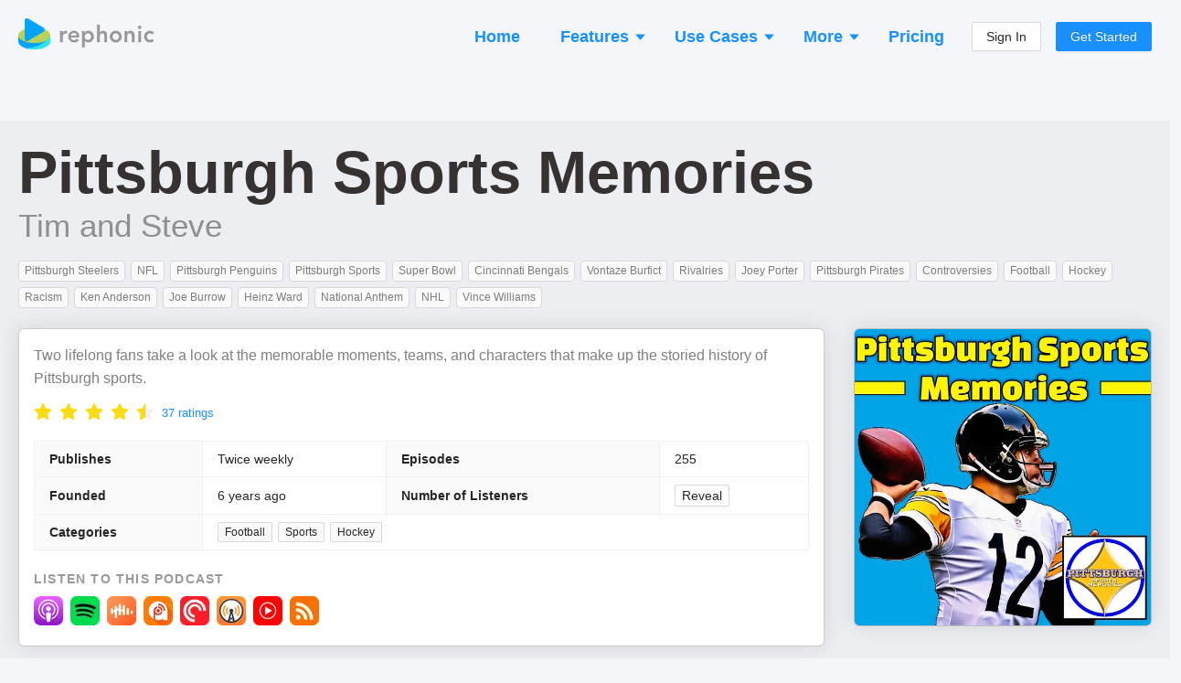

--- FILE ---
content_type: text/html; charset=utf-8
request_url: https://rephonic.com/podcasts/pittsburgh-sports-memories
body_size: 33218
content:
<!DOCTYPE html><html lang="en"><head><link href="/favicon.png" rel="shortcut icon" type="image/png"/><link rel="search" type="application/opensearchdescription+xml" title="Rephonic" href="/opensearch.xml"/><link rel="preconnect" href="https://fonts.gstatic.com" crossorigin /><meta charSet="utf-8"/><meta name="viewport" content="width=device-width, initial-scale=1"/><title>Listener Numbers, Contacts, Similar Podcasts - Pittsburgh Sports Memories</title><link rel="canonical" href="https://rephonic.com/podcasts/pittsburgh-sports-memories"/><link rel="preload" as="image" href="https://img.rephonic.com/artwork/pittsburgh-sports-memories.jpg?width=600&amp;height=600&amp;quality=95"/><meta name="description" content="See the number of listeners, audience demographics, contact info, reviews and recent guests to decide if it&#x27;s worth pitching Pittsburgh Sports Memories."/><script type="application/ld+json">{"@context":"https://schema.org/","@type":"PodcastSeries","name":"Pittsburgh Sports Memories","headline":"Pittsburgh Sports Memories","image":"https://img.rephonic.com/artwork/pittsburgh-sports-memories.jpg?width=600&amp;amp;height=600&amp;amp;quality=95","url":"/podcasts/pittsburgh-sports-memories","accessMode":"auditory","author":"Tim and Steve","creator":"Tim and Steve","publisher":"Tim and Steve","description":"Two lifelong fans take a look at the memorable moments, teams, and characters that make up the storied history of Pittsburgh sports.","identifier":"https://rss.buzzsprout.com/809324.rss","webFeed":"https://rss.buzzsprout.com/809324.rss","sameAs":"https://pittsburghsportsmemories.weebly.com","inLanguage":"en","about":"Football","genre":"Football","aggregateRating":{"@type":"AggregateRating","ratingValue":4.7,"bestRating":"5","worstRating":"0","ratingCount":37},"datePublished":"2026-01-05T10:00:00.000Z"}</script><meta property="og:type" content="website"/><meta property="og:url" content="https://rephonic.com/podcasts/pittsburgh-sports-memories"/><meta property="og:site_name" content="Rephonic"/><meta property="og:title" content="Listener Numbers, Contacts, Similar Podcasts - Pittsburgh Sports Memories"/><meta property="og:description" content="See the number of listeners, audience demographics, contact info, reviews and recent guests to decide if it&#x27;s worth pitching Pittsburgh Sports Memories."/><meta property="og:image" content="https://img.rephonic.com/artwork/pittsburgh-sports-memories.jpg?width=600&amp;height=600&amp;quality=95"/><meta property="twitter:title" content="Listener Numbers, Contacts, Similar Podcasts - Pittsburgh Sports Memories"/><meta property="twitter:description" content="See the number of listeners, audience demographics, contact info, reviews and recent guests to decide if it&#x27;s worth pitching Pittsburgh Sports Memories."/><meta property="twitter:image" content="https://img.rephonic.com/artwork/pittsburgh-sports-memories.jpg?width=600&amp;height=600&amp;quality=95"/><meta name="next-head-count" content="16"/><link rel="preload" href="/_next/static/css/7b7405757848f2e6.css" as="style"/><link rel="stylesheet" href="/_next/static/css/7b7405757848f2e6.css" data-n-g=""/><noscript data-n-css=""></noscript><script defer="" nomodule="" src="/_next/static/chunks/polyfills-5cd94c89d3acac5f.js"></script><script src="/_next/static/chunks/webpack-aaa94c2d49da9d46.js" defer=""></script><script src="/_next/static/chunks/framework-568b840ecff66744.js" defer=""></script><script src="/_next/static/chunks/main-d4c5792892173b1a.js" defer=""></script><script src="/_next/static/chunks/pages/_app-3ba0e3e148882a5d.js" defer=""></script><script src="/_next/static/chunks/1218-508df97db00ea437.js" defer=""></script><script src="/_next/static/chunks/5485-a7a5443d4949e5a3.js" defer=""></script><script src="/_next/static/chunks/43-443595c51d12d385.js" defer=""></script><script src="/_next/static/chunks/pages/podcasts/%5BpodcastId%5D-f6cec58a05d8ebb8.js" defer=""></script><script src="/_next/static/Em8NQjwjXQgS75yaExwJ5/_buildManifest.js" defer=""></script><script src="/_next/static/Em8NQjwjXQgS75yaExwJ5/_ssgManifest.js" defer=""></script><script src="/_next/static/Em8NQjwjXQgS75yaExwJ5/_middlewareManifest.js" defer=""></script><style id="__jsx-2777623035">#nprogress{pointer-events:none;}#nprogress .bar{background:#29D;position:fixed;z-index:9999;top:0;left:0;width:100%;height:3px;}#nprogress .peg{display:block;position:absolute;right:0px;width:100px;height:100%;box-shadow:0 0 10px #29D,0 0 5px #29D;opacity:1;-webkit-transform:rotate(3deg) translate(0px,-4px);-ms-transform:rotate(3deg) translate(0px,-4px);-webkit-transform:rotate(3deg) translate(0px,-4px);-ms-transform:rotate(3deg) translate(0px,-4px);transform:rotate(3deg) translate(0px,-4px);}#nprogress .spinner{display:block;position:fixed;z-index:1031;top:15px;right:15px;}#nprogress .spinner-icon{width:18px;height:18px;box-sizing:border-box;border:solid 2px transparent;border-top-color:#29D;border-left-color:#29D;border-radius:50%;-webkit-animation:nprogresss-spinner 400ms linear infinite;-webkit-animation:nprogress-spinner 400ms linear infinite;animation:nprogress-spinner 400ms linear infinite;}.nprogress-custom-parent{overflow:hidden;position:relative;}.nprogress-custom-parent #nprogress .spinner,.nprogress-custom-parent #nprogress .bar{position:absolute;}@-webkit-keyframes nprogress-spinner{0%{-webkit-transform:rotate(0deg);}100%{-webkit-transform:rotate(360deg);}}@-webkit-keyframes nprogress-spinner{0%{-webkit-transform:rotate(0deg);-ms-transform:rotate(0deg);transform:rotate(0deg);}100%{-webkit-transform:rotate(360deg);-ms-transform:rotate(360deg);transform:rotate(360deg);}}@keyframes nprogress-spinner{0%{-webkit-transform:rotate(0deg);-ms-transform:rotate(0deg);transform:rotate(0deg);}100%{-webkit-transform:rotate(360deg);-ms-transform:rotate(360deg);transform:rotate(360deg);}}</style><style data-styled="" data-styled-version="5.3.3">.hDTkYQ{display:-webkit-box;display:-webkit-flex;display:-ms-flexbox;display:flex;-webkit-flex-direction:column;-ms-flex-direction:column;flex-direction:column;-webkit-align-items:stretch;-webkit-box-align:stretch;-ms-flex-align:stretch;align-items:stretch;}/*!sc*/
@media (min-width:960px){.hDTkYQ{max-width:1280px;width:100%;margin:0 auto;}}/*!sc*/
data-styled.g64[id="common__MaxWidthContainer-sc-sr8ojx-5"]{content:"hDTkYQ,"}/*!sc*/
.bGVHxq{padding:8px 24px;font-size:20px;line-height:34px;font-weight:600;border-radius:40px;color:#fff;background:#1890ff;border-color:#1890ff;text-shadow:0 -1px 0 rgba(0,0,0,0.12);box-shadow:0 2px 0 rgba(0,0,0,0.045);outline:0;position:relative;display:inline-block;white-space:nowrap;text-align:center;cursor:pointer;-webkit-user-select:none;-moz-user-select:none;-ms-user-select:none;user-select:none;border:1px solid #d9d9d9;color:#fff;}/*!sc*/
.bGVHxq:hover{background:#40a9ff;border-color:#40a9ff;}/*!sc*/
@media (min-width:960px){.bGVHxq{padding:10px 30px;font-size:22px;line-height:40px;}}/*!sc*/
data-styled.g65[id="common__CallToAction-sc-sr8ojx-6"]{content:"bGVHxq,"}/*!sc*/
.blsWrk{color:#0095ef;cursor:pointer;}/*!sc*/
.blsWrk:hover{color:#3c83ae;}/*!sc*/
data-styled.g67[id="common__BlueLink-sc-sr8ojx-8"]{content:"blsWrk,"}/*!sc*/
.itpcdY p:last-child{margin-bottom:0;}/*!sc*/
data-styled.g69[id="Truncated__Container-sc-1ff51ni-0"]{content:"itpcdY,"}/*!sc*/
.beYwJw{display:-webkit-box;display:-webkit-flex;display:-ms-flexbox;display:flex;-webkit-flex-direction:row;-ms-flex-direction:row;flex-direction:row;-webkit-flex-wrap:wrap;-ms-flex-wrap:wrap;flex-wrap:wrap;gap:8px;}/*!sc*/
data-styled.g81[id="EpisodeButtons__Buttons-sc-1ksjwf8-0"]{content:"beYwJw,"}/*!sc*/
.kQvkZT{color:#999999;}/*!sc*/
.kQvkZT b{font-weight:600;}/*!sc*/
data-styled.g82[id="Blurb-sc-1enfswu-0"]{content:"kQvkZT,"}/*!sc*/
.dFpBQH{display:inline-block;margin:3px;font-weight:500;font-size:12px;line-height:13px;padding:4px 6px;border-radius:4px;word-break:break-word;overflow-wrap:break-word;color:rgba(0,0,0,0.5);background:#fafafa;border:1px solid #d9d9d9;}/*!sc*/
.dFpBQH strong{font-weight:700;color:rgba(0,0,0,0.65);}/*!sc*/
.jOiMLT{display:inline-block;margin:3px;font-weight:500;font-size:12px;line-height:13px;padding:4px 6px;border-radius:4px;word-break:break-word;overflow-wrap:break-word;color:#1fb588;background:#f2fff9;border:1px solid #b8e6d7;}/*!sc*/
.jOiMLT strong{font-weight:700;color:rgba(0,0,0,0.65);}/*!sc*/
data-styled.g83[id="Tag__Container-sc-6svdb5-0"]{content:"dFpBQH,jOiMLT,"}/*!sc*/
.iljaWp{margin:-3px;margin-top:5px;display:-webkit-box;display:-webkit-flex;display:-ms-flexbox;display:flex;-webkit-flex-wrap:wrap;-ms-flex-wrap:wrap;flex-wrap:wrap;}/*!sc*/
data-styled.g86[id="ItemList__Tags-sc-16vng35-0"]{content:"iljaWp,"}/*!sc*/
.fwFxhJ{gap:4px;display:-webkit-box;display:-webkit-flex;display:-ms-flexbox;display:flex;-webkit-flex-direction:column;-ms-flex-direction:column;flex-direction:column;margin-top:10px;}/*!sc*/
data-styled.g87[id="ItemList__More-sc-16vng35-1"]{content:"fwFxhJ,"}/*!sc*/
.bUYPny{font-weight:600;}/*!sc*/
data-styled.g89[id="ItemList__ExtraInfoLabel-sc-16vng35-3"]{content:"bUYPny,"}/*!sc*/
.jqrsYZ{display:grid;margin:0 -6px;border:none;border-radius:0;grid-template-columns:repeat(auto-fill,minmax(250px,1fr));grid-gap:12px;padding:6px;}/*!sc*/
data-styled.g91[id="ItemList__Container-sc-16vng35-5"]{content:"jqrsYZ,"}/*!sc*/
.bDDWhr{width:100%;border-bottom:1px solid #ddd;padding:14px 12px;display:-webkit-box;display:-webkit-flex;display:-ms-flexbox;display:flex;-webkit-flex-direction:column;-ms-flex-direction:column;flex-direction:column;height:100%;border:1px solid rgba(0,0,0,0.2);border-radius:6px;box-shadow:0 0 24px rgba(0,0,0,0.08);background:#fff;}/*!sc*/
.bDDWhr:last-child{border-bottom:1px solid rgba(0,0,0,0.2);}/*!sc*/
data-styled.g92[id="ItemList__ItemContainer-sc-16vng35-6"]{content:"bDDWhr,"}/*!sc*/
.dYvwsa{font-size:20px;font-weight:500;margin-top:-2px;margin-bottom:4px;}/*!sc*/
data-styled.g93[id="ItemList__NameHeading-sc-16vng35-7"]{content:"dYvwsa,"}/*!sc*/
.kauCV{margin-top:4px;}/*!sc*/
data-styled.g94[id="ItemList__Description-sc-16vng35-8"]{content:"kauCV,"}/*!sc*/
.eRkWJP{display:-webkit-box;display:-webkit-flex;display:-ms-flexbox;display:flex;-webkit-flex-direction:row;-ms-flex-direction:row;flex-direction:row;-webkit-align-items:center;-webkit-box-align:center;-ms-flex-align:center;align-items:center;color:rgba(0,0,0,0.85);}/*!sc*/
data-styled.g101[id="AppLabel__Container-sc-1ss8d62-0"]{content:"eRkWJP,"}/*!sc*/
.kvzBLw{display:-webkit-box;display:-webkit-flex;display:-ms-flexbox;display:flex;-webkit-flex-direction:row;-ms-flex-direction:row;flex-direction:row;-webkit-align-items:center;-webkit-box-align:center;-ms-flex-align:center;align-items:center;}/*!sc*/
data-styled.g102[id="AppLabel__IconContainer-sc-1ss8d62-1"]{content:"kvzBLw,"}/*!sc*/
.jVHYmp{display:-webkit-box;display:-webkit-flex;display:-ms-flexbox;display:flex;-webkit-flex-direction:column;-ms-flex-direction:column;flex-direction:column;gap:10px;}/*!sc*/
data-styled.g107[id="QuoteList__Container-sc-19y9h6q-0"]{content:"jVHYmp,"}/*!sc*/
.ePjPNd{background:#fafafa;border:1px solid #f0f0f0;border-radius:4px;padding:8px;}/*!sc*/
data-styled.g108[id="QuoteList__QuoteItem-sc-19y9h6q-1"]{content:"ePjPNd,"}/*!sc*/
.daYAZp{line-height:1.3;}/*!sc*/
data-styled.g112[id="QuoteList__Text-sc-19y9h6q-5"]{content:"daYAZp,"}/*!sc*/
.bmDdzO{margin-bottom:5px;font-weight:600;line-height:1.3;font-size:16px;font-weight:500;margin-bottom:8px;margin-top:6px;color:rgba(0,0,0,0.85);}/*!sc*/
data-styled.g113[id="QuoteList__Heading-sc-19y9h6q-6"]{content:"bmDdzO,"}/*!sc*/
.dpNtnl{color:#1890ff;cursor:pointer;-webkit-text-decoration:none;text-decoration:none;}/*!sc*/
.dpNtnl:hover{opacity:0.7;}/*!sc*/
data-styled.g114[id="QuoteList__EpisodeTitle-sc-19y9h6q-7"]{content:"dpNtnl,"}/*!sc*/
.jTReIo{margin:-3px;}/*!sc*/
.jTReIo strong{font-weight:600;}/*!sc*/
data-styled.g117[id="TopicsList__Container-sc-1nqyexc-0"]{content:"jTReIo,"}/*!sc*/
.gqaKwX{margin-top:10px;}/*!sc*/
data-styled.g119[id="EpisodeMetadata__Section-sc-1hwjubr-0"]{content:"gqaKwX,"}/*!sc*/
.dvjlzl{color:rgba(0,0,0,0.4);font-size:13px;line-height:13px;font-weight:500;}/*!sc*/
data-styled.g120[id="EpisodeMetadata__Info-sc-1hwjubr-1"]{content:"dvjlzl,"}/*!sc*/
.kUttW{color:rgba(0,0,0,0.65);margin-bottom:12px;overflow-wrap:break-word;}/*!sc*/
data-styled.g121[id="EpisodeNotes__Notes-sc-eybe3l-0"]{content:"kUttW,"}/*!sc*/
.kJczNy{cursor:pointer;}/*!sc*/
.kJczNy:hover{opacity:0.65;}/*!sc*/
data-styled.g122[id="EpisodeTitle__LinkContainer-sc-1i1xp2e-0"]{content:"kJczNy,"}/*!sc*/
.hUyZsI{font-size:20px;line-height:30px;margin-bottom:8px;}/*!sc*/
.hUyZsI b{font-weight:800;}/*!sc*/
data-styled.g123[id="EpisodeTitle__Title-sc-1i1xp2e-1"]{content:"hUyZsI,"}/*!sc*/
.fdtvuK{color:#000 !important;word-break:break-word;}/*!sc*/
data-styled.g124[id="EpisodeTitle__Text-sc-1i1xp2e-2"]{content:"fdtvuK,"}/*!sc*/
.uLsWp{background:#eceef4;display:-webkit-box;display:-webkit-flex;display:-ms-flexbox;display:flex;-webkit-flex-direction:column;-ms-flex-direction:column;flex-direction:column;padding:20px;font-size:13px;}/*!sc*/
@media (min-width:960px){.uLsWp{padding:40px 20px;padding-bottom:50px;-webkit-align-items:center;-webkit-box-align:center;-ms-flex-align:center;align-items:center;}}/*!sc*/
data-styled.g148[id="Footer__Container-sc-1hceu17-0"]{content:"uLsWp,"}/*!sc*/
.jyqGHM{display:-webkit-box;display:-webkit-flex;display:-ms-flexbox;display:flex;-webkit-flex-direction:column;-ms-flex-direction:column;flex-direction:column;margin:-12px;}/*!sc*/
@media (min-width:960px){.jyqGHM{margin:-30px;-webkit-flex-direction:row;-ms-flex-direction:row;flex-direction:row;}}/*!sc*/
data-styled.g149[id="Footer__Sections-sc-1hceu17-1"]{content:"jyqGHM,"}/*!sc*/
.SUlQJ{display:-webkit-box;display:-webkit-flex;display:-ms-flexbox;display:flex;-webkit-flex-direction:column;-ms-flex-direction:column;flex-direction:column;margin:12px;}/*!sc*/
.SUlQJ > a{margin-bottom:4px;color:#979797;}/*!sc*/
@media (min-width:960px){.SUlQJ{margin:30px;}}/*!sc*/
data-styled.g150[id="Footer__Section-sc-1hceu17-2"]{content:"SUlQJ,"}/*!sc*/
.kYmJng{font-weight:bold;color:rgba(0,0,0,0.5);margin-bottom:14px;text-transform:uppercase;font-size:13px;}/*!sc*/
data-styled.g151[id="Footer__Title-sc-1hceu17-3"]{content:"kYmJng,"}/*!sc*/
.iYtMjp{color:rgba(0,0,0,0.25);margin-top:20px;}/*!sc*/
@media (min-width:960px){.iYtMjp{max-width:160px;margin-top:6px;}}/*!sc*/
data-styled.g152[id="Footer__Credit-sc-1hceu17-4"]{content:"iYtMjp,"}/*!sc*/
.kHBNrs{padding:0 12px;padding-top:16px;margin-bottom:16px;display:-webkit-box;display:-webkit-flex;display:-ms-flexbox;display:flex;-webkit-flex-direction:row;-ms-flex-direction:row;flex-direction:row;-webkit-align-items:center;-webkit-box-align:center;-ms-flex-align:center;align-items:center;-webkit-box-pack:justify;-webkit-justify-content:space-between;-ms-flex-pack:justify;justify-content:space-between;}/*!sc*/
@media (min-width:960px){.kHBNrs{padding:0;}}/*!sc*/
data-styled.g175[id="Header__Container-sc-rfspc4-0"]{content:"kHBNrs,"}/*!sc*/
.ketJTF:hover{opacity:0.6;}/*!sc*/
data-styled.g176[id="Header__LogoContainer-sc-rfspc4-1"]{content:"ketJTF,"}/*!sc*/
.enCXcD{display:-webkit-box;display:-webkit-flex;display:-ms-flexbox;display:flex;-webkit-flex-direction:column;-ms-flex-direction:column;flex-direction:column;-webkit-align-items:stretch;-webkit-box-align:stretch;-ms-flex-align:stretch;align-items:stretch;background:#f5f6f9;min-height:100vh;}/*!sc*/
data-styled.g178[id="SiteWrapper__Container-sc-1yhtphq-0"]{content:"enCXcD,"}/*!sc*/
.bcyrbg{display:-webkit-box;display:-webkit-flex;display:-ms-flexbox;display:flex;-webkit-flex-direction:column;-ms-flex-direction:column;flex-direction:column;-webkit-align-items:stretch;-webkit-box-align:stretch;-ms-flex-align:stretch;align-items:stretch;-webkit-flex:1 0 auto;-ms-flex:1 0 auto;flex:1 0 auto;}/*!sc*/
@media (min-width:960px){.bcyrbg{padding:20px;min-height:100vh;}}/*!sc*/
data-styled.g179[id="SiteWrapper__ContentContainer-sc-1yhtphq-1"]{content:"bcyrbg,"}/*!sc*/
.eYqifP{-webkit-flex-shrink:0;-ms-flex-negative:0;flex-shrink:0;padding-top:50px;}/*!sc*/
@media (min-width:960px){.eYqifP{padding-top:100px;}}/*!sc*/
data-styled.g180[id="SiteWrapper__FooterContainer-sc-1yhtphq-2"]{content:"eYqifP,"}/*!sc*/
body{background:#f5f6f9 !important;font-family:-apple-system,BlinkMacSystemFont,Segoe UI,Helvetica Neue,Roboto,Arial,Noto Sans,sans-serif,Apple Color Emoji,Segoe UI Emoji,Segoe UI Symbol,Noto Color Emoji !important;}/*!sc*/
body,html,#root{height:100%;}/*!sc*/
.ant-descriptions-item-label{font-weight:600;}/*!sc*/
.site-form-item-icon{color:rgba(0,0,0,0.25);}/*!sc*/
.ant-drawer-close{padding-left:3px;}/*!sc*/
.ant-card-bordered{border:1px solid #d8d8d8;border-radius:3px;}/*!sc*/
.ant-divider-horizontal.ant-divider-with-text{border-top-color:rgba(0,0,0,0.1);}/*!sc*/
.rankings-table-platform-column{background:#fafafa;}/*!sc*/
.trends-listeners{border-radius:4px;font-weight:600;white-space:nowrap;line-height:13px;font-size:13px;padding:2px 5px;}/*!sc*/
.trends-listeners-green{color:#52c41a;background:#f6ffed;border:1px solid #b7eb8f;}/*!sc*/
.trends-listeners-turquoise{color:#24CC9C;background:#EAFFF9;border:1px solid #A3DACA;}/*!sc*/
.trends-listeners-orange{color:#FA8C15;background:#FFF7E6;border:1px solid #FFD591;}/*!sc*/
data-styled.g181[id="sc-global-bAXiOG1"]{content:"sc-global-bAXiOG1,"}/*!sc*/
.uIfli{display:-webkit-box;display:-webkit-flex;display:-ms-flexbox;display:flex;-webkit-flex-direction:column;-ms-flex-direction:column;flex-direction:column;-webkit-align-items:center;-webkit-box-align:center;-ms-flex-align:center;align-items:center;padding:20px;border-radius:20px;background:rgba(0,0,0,0.05);border:5px solid #1890FF;}/*!sc*/
@media (min-width:960px){.uIfli{padding:50px 30px;}}/*!sc*/
data-styled.g182[id="CallToActionSection__Container-sc-12w5246-0"]{content:"uIfli,"}/*!sc*/
.lepswS{font-weight:bold;font-size:32px;line-height:42px;color:#000000;margin-bottom:30px;text-align:center;}/*!sc*/
@media (min-width:960px){.lepswS{font-size:52px;line-height:62px;margin-bottom:6px;}}/*!sc*/
data-styled.g183[id="CallToActionSection__Headline-sc-12w5246-1"]{content:"lepswS,"}/*!sc*/
.ggdhAc{margin-bottom:35px;font-size:20px;line-height:30px;color:rgba(0,0,0,0.5);text-align:center;max-width:900px;}/*!sc*/
data-styled.g184[id="CallToActionSection__Blurb-sc-12w5246-2"]{content:"ggdhAc,"}/*!sc*/
.eaLkJC{display:-webkit-box;display:-webkit-flex;display:-ms-flexbox;display:flex;-webkit-flex-direction:column;-ms-flex-direction:column;flex-direction:column;-webkit-align-items:center;-webkit-box-align:center;-ms-flex-align:center;align-items:center;}/*!sc*/
data-styled.g185[id="CallToActionSection__ButtonContainer-sc-12w5246-3"]{content:"eaLkJC,"}/*!sc*/
.bbJOcx{font-size:14px;opacity:0.5;}/*!sc*/
data-styled.g186[id="CallToActionSection__ButtonBlurb-sc-12w5246-4"]{content:"bbJOcx,"}/*!sc*/
.jXhQZg{margin-top:50px;}/*!sc*/
@media (min-width:960px){.jXhQZg{margin-top:100px;}}/*!sc*/
data-styled.g187[id="Spaced-sc-o4gp1m-0"]{content:"jXhQZg,"}/*!sc*/
.chxSEW{display:-webkit-box;display:-webkit-flex;display:-ms-flexbox;display:flex;-webkit-flex-direction:column;-ms-flex-direction:column;flex-direction:column;gap:8px;}/*!sc*/
data-styled.g188[id="ListenerInsights__InsightsList-sc-yjhunj-0"]{content:"chxSEW,"}/*!sc*/
.fBozhS{padding:6px 8px;background:#f9fafb;border:1px solid rgba(0,0,0,0.1);border-radius:4px;}/*!sc*/
data-styled.g189[id="ListenerInsights__InsightCard-sc-yjhunj-1"]{content:"fBozhS,"}/*!sc*/
.hdcuTG{display:-webkit-box;display:-webkit-flex;display:-ms-flexbox;display:flex;-webkit-flex-direction:column;-ms-flex-direction:column;flex-direction:column;-webkit-align-items:stretch;-webkit-box-align:stretch;-ms-flex-align:stretch;align-items:stretch;margin:-4px;}/*!sc*/
@media (min-width:960px){.hdcuTG{-webkit-flex-direction:row;-ms-flex-direction:row;flex-direction:row;-webkit-flex-wrap:wrap;-ms-flex-wrap:wrap;flex-wrap:wrap;margin:-4px;}}/*!sc*/
data-styled.g190[id="PodcastItems__Items-sc-1gmlbms-0"]{content:"hdcuTG,"}/*!sc*/
.Wwvne{border:1px solid rgba(0,0,0,0.1);background:rgba(0,0,0,0.02);border-radius:6px;padding:10px;padding-bottom:4px;display:-webkit-box;display:-webkit-flex;display:-ms-flexbox;display:flex;-webkit-flex-direction:row;-ms-flex-direction:row;flex-direction:row;margin:4px;}/*!sc*/
@media (min-width:960px){.Wwvne{width:100%;max-width:300px;margin:4px;}}/*!sc*/
data-styled.g191[id="PodcastItems__ItemContainer-sc-1gmlbms-1"]{content:"Wwvne,"}/*!sc*/
.gXZRNJ{display:-webkit-box;display:-webkit-flex;display:-ms-flexbox;display:flex;-webkit-flex-direction:column;-ms-flex-direction:column;flex-direction:column;-webkit-align-items:flex-start;-webkit-box-align:flex-start;-ms-flex-align:flex-start;align-items:flex-start;position:relative;top:-3px;-webkit-flex:1;-ms-flex:1;flex:1;min-width:0;padding-left:10px;}/*!sc*/
data-styled.g192[id="PodcastItems__NameAndPublisher-sc-1gmlbms-2"]{content:"gXZRNJ,"}/*!sc*/
.bxUlQi{font-size:18px;font-weight:500;line-height:1.35;overflow:hidden;white-space:nowrap;text-overflow:ellipsis;max-width:100%;}/*!sc*/
data-styled.g193[id="PodcastItems__Name-sc-1gmlbms-3"]{content:"bxUlQi,"}/*!sc*/
.hUkQWX{white-space:nowrap;overflow:hidden;text-overflow:ellipsis;max-width:100%;font-size:14px;color:rgba(0,0,0,0.4);}/*!sc*/
data-styled.g194[id="PodcastItems__Publisher-sc-1gmlbms-4"]{content:"hUkQWX,"}/*!sc*/
.CRPRn{border:1px solid rgba(0,0,0,0.15);border-radius:3px;width:40px;height:40px;}/*!sc*/
data-styled.g195[id="PodcastItems__StyledImg-sc-1gmlbms-5"]{content:"CRPRn,"}/*!sc*/
.lfdLYk{display:-webkit-box;display:-webkit-flex;display:-ms-flexbox;display:flex;-webkit-flex-direction:row;-ms-flex-direction:row;flex-direction:row;-webkit-flex-wrap:wrap;-ms-flex-wrap:wrap;flex-wrap:wrap;margin:-4px;}/*!sc*/
data-styled.g200[id="AppLinks__Container-sc-134w2zn-0"]{content:"lfdLYk,"}/*!sc*/
.exVEys{margin:4px;}/*!sc*/
.exVEys:hover{opacity:0.65;}/*!sc*/
data-styled.g201[id="AppLinks__AppLink-sc-134w2zn-1"]{content:"exVEys,"}/*!sc*/
.dcOKls{display:-webkit-box;display:-webkit-flex;display:-ms-flexbox;display:flex;-webkit-flex-direction:column;-ms-flex-direction:column;flex-direction:column;-webkit-align-items:stretch;-webkit-box-align:stretch;-ms-flex-align:stretch;align-items:stretch;background:#fff;padding:16px;border:1px solid rgba(0,0,0,0.2);box-shadow:0 0 24px rgba(0,0,0,0.1);border-radius:6px;}/*!sc*/
data-styled.g207[id="styles__Content-sc-ig2t1c-0"]{content:"dcOKls,"}/*!sc*/
.ddVoNC{margin-bottom:18px;}/*!sc*/
data-styled.g208[id="EpisodeSection__EpisodeBox-sc-j6vltg-0"]{content:"ddVoNC,"}/*!sc*/
.eWyypR{width:100%;margin:0 auto;}/*!sc*/
data-styled.g209[id="Questions__Container-sc-v35hjq-0"]{content:"eWyypR,"}/*!sc*/
.bQdVCD{display:-webkit-box;display:-webkit-flex;display:-ms-flexbox;display:flex;-webkit-flex-direction:column;-ms-flex-direction:column;flex-direction:column;}/*!sc*/
@media (min-width:960px){.bQdVCD{-webkit-flex-direction:row;-ms-flex-direction:row;flex-direction:row;-webkit-flex-wrap:wrap;-ms-flex-wrap:wrap;flex-wrap:wrap;margin:-16px;}}/*!sc*/
data-styled.g210[id="Questions__Items-sc-v35hjq-1"]{content:"bQdVCD,"}/*!sc*/
.crjEEl{font-size:24px;line-height:30px;}/*!sc*/
data-styled.g211[id="Questions__Title-sc-v35hjq-2"]{content:"crjEEl,"}/*!sc*/
.iPqrkY{color:rgba(0,0,0,0.5);font-size:14px;padding:12px;}/*!sc*/
.iPqrkY p:last-child{margin:0;}/*!sc*/
@media (min-width:960px){.iPqrkY{width:50%;font-size:15px;padding:16px;}}/*!sc*/
data-styled.g212[id="Questions__Item-sc-v35hjq-3"]{content:"iPqrkY,"}/*!sc*/
.kELrAA{margin:0;margin-bottom:20px;margin-top:-2px;color:rgba(0,0,0,0.75);font-weight:600;font-size:26px;line-height:26px;}/*!sc*/
@media (min-width:960px){.kELrAA{font-size:36px;line-height:36px;margin-bottom:30px;}}/*!sc*/
data-styled.g213[id="SectionHeading-sc-1ky6vq1-0"]{content:"kELrAA,"}/*!sc*/
.brlIRI{margin-right:10px;color:rgba(0,0,0,0.35);font-size:0.8em;display:-webkit-inline-box;display:-webkit-inline-flex;display:-ms-inline-flexbox;display:inline-flex;-webkit-align-items:center;-webkit-box-align:center;-ms-flex-align:center;align-items:center;vertical-align:middle;position:relative;top:-2px;}/*!sc*/
@media (min-width:960px){.brlIRI{top:-3px;}}/*!sc*/
data-styled.g214[id="SectionHeading__IconWrapper-sc-1ky6vq1-1"]{content:"brlIRI,"}/*!sc*/
.irAnWC{padding-left:12px;padding-right:12px;}/*!sc*/
@media (min-width:960px){.irAnWC{padding:0;margin-bottom:35px;}}/*!sc*/
data-styled.g215[id="FAQSection__HeadingContainer-sc-55uedx-0"]{content:"irAnWC,"}/*!sc*/
.kDDuOh{margin-bottom:12px;padding:6px 8px;border-radius:4px;background:rgba(0,0,0,0.05);box-shadow:1px 2px 2px rgba(0,0,0,0.1);}/*!sc*/
data-styled.g216[id="ReviewList__Bubble-sc-a80dll-0"]{content:"kDDuOh,"}/*!sc*/
.glVBMu{color:rgba(0,0,0,0.65);overflow-wrap:break-word;}/*!sc*/
data-styled.g217[id="ReviewList__ReviewText-sc-a80dll-1"]{content:"glVBMu,"}/*!sc*/
.eumPAx{font-weight:bold;margin-bottom:8px;color:rgba(0,0,0,0.65);overflow-wrap:break-word;}/*!sc*/
data-styled.g218[id="ReviewList__Title-sc-a80dll-2"]{content:"eumPAx,"}/*!sc*/
.cvgeMW{display:-webkit-box;display:-webkit-flex;display:-ms-flexbox;display:flex;-webkit-flex-direction:row;-ms-flex-direction:row;flex-direction:row;-webkit-flex-wrap:wrap;-ms-flex-wrap:wrap;flex-wrap:wrap;-webkit-align-items:center;-webkit-box-align:center;-ms-flex-align:center;align-items:center;color:rgba(0,0,0,0.45);font-size:0.92em;}/*!sc*/
.cvgeMW > *{margin-right:16px;}/*!sc*/
.cvgeMW > *:last-child{margin-right:0;}/*!sc*/
data-styled.g219[id="ReviewList__ReviewFooter-sc-a80dll-3"]{content:"cvgeMW,"}/*!sc*/
.eZaPvM{margin-left:8px;}/*!sc*/
data-styled.g220[id="ReviewList__CountryName-sc-a80dll-4"]{content:"eZaPvM,"}/*!sc*/
.ermaBh{color:rgba(0,0,0,0.25);}/*!sc*/
data-styled.g221[id="ReviewList__Created-sc-a80dll-5"]{content:"ermaBh,"}/*!sc*/
.hCCnMq{display:-webkit-box;display:-webkit-flex;display:-ms-flexbox;display:flex;-webkit-flex-direction:column;-ms-flex-direction:column;flex-direction:column;border:1px dashed rgba(0,0,0,0.18);border-radius:4px;padding:3px 6px;margin-bottom:10px;}/*!sc*/
@media (min-width:960px){.hCCnMq{-webkit-flex-direction:row;-ms-flex-direction:row;flex-direction:row;-webkit-align-items:center;-webkit-box-align:center;-ms-flex-align:center;align-items:center;}}/*!sc*/
data-styled.g224[id="ReviewSection__Rating-sc-12l2r6c-0"]{content:"hCCnMq,"}/*!sc*/
.bsnbUY{margin-top:-8px;margin-bottom:-4px;margin-right:8px;}/*!sc*/
data-styled.g225[id="ReviewSection__RateContainer-sc-12l2r6c-1"]{content:"bsnbUY,"}/*!sc*/
.yGTxR{opacity:0.5;margin-top:4px;}/*!sc*/
@media (min-width:960px){.yGTxR{margin-top:0;}}/*!sc*/
data-styled.g226[id="ReviewSection__RatingLabel-sc-12l2r6c-2"]{content:"yGTxR,"}/*!sc*/
.fWGDTt{margin:-5px;margin-top:8px;display:-webkit-flex:flex-direction:row;display:flex:flex-direction:row;-webkit-flex-wrap:wrap;-ms-flex-wrap:wrap;flex-wrap:wrap;}/*!sc*/
.fWGDTt > *{margin:5px;}/*!sc*/
data-styled.g227[id="ReviewSection__ButtonsContainer-sc-12l2r6c-3"]{content:"fWGDTt,"}/*!sc*/
.iUUcJT{display:-webkit-box;display:-webkit-flex;display:-ms-flexbox;display:flex;-webkit-align-items:center;-webkit-box-align:center;-ms-flex-align:center;align-items:center;margin:-8px;margin-top:16px;}/*!sc*/
@media (min-width:960px){.iUUcJT{margin-left:-8px;margin-right:-8px;margin-bottom:0;}}/*!sc*/
data-styled.g228[id="TableOfContents__Container-sc-1xauxry-0"]{content:"iUUcJT,"}/*!sc*/
.kJEUpV{display:block;border:1px solid rgba(0,0,0,0.1);background:rgba(0,0,0,0.035);border-radius:6px;padding:2px 10px;box-shadow:0 2px 0 rgb(0 0 0 / 2%);font-size:18px;font-weight:600;white-space:nowrap;margin:8px;font-size:16px;}/*!sc*/
.kJEUpV span[role='img']{position:relative;top:1px;margin-bottom:-2px;margin-right:5px;}/*!sc*/
.kJEUpV:hover{background:rgba(0,0,0,0.06);border:1px solid rgba(0,0,0,0.15);}/*!sc*/
data-styled.g229[id="TableOfContents__Clickable-sc-1xauxry-1"]{content:"kJEUpV,"}/*!sc*/
.jyDxaa{display:-webkit-box;display:-webkit-flex;display:-ms-flexbox;display:flex;-webkit-flex-direction:column;-ms-flex-direction:column;flex-direction:column;padding-top:4px;}/*!sc*/
data-styled.g230[id="Teasers__Container-sc-cf9bql-0"]{content:"jyDxaa,"}/*!sc*/
.bMTFlp{margin-bottom:14px;}/*!sc*/
.bMTFlp:last-child{margin-bottom:0;}/*!sc*/
data-styled.g231[id="Teasers__Section-sc-cf9bql-1"]{content:"bMTFlp,"}/*!sc*/
.gtIjqD{background:#f0f8fb;border:1px solid #91d5ff;border-radius:6px;padding:12px;}/*!sc*/
data-styled.g232[id="Teasers__GrayBox-sc-cf9bql-2"]{content:"gtIjqD,"}/*!sc*/
.jXItfS{font-size:18px;line-height:18px;font-weight:600;color:#000000;margin-bottom:6px;}/*!sc*/
data-styled.g233[id="Teasers__Heading-sc-cf9bql-3"]{content:"jXItfS,"}/*!sc*/
.jrGnzL{color:#8a8a8a;}/*!sc*/
data-styled.g236[id="Teasers__GrayText-sc-cf9bql-6"]{content:"jrGnzL,"}/*!sc*/
.jsfKoE{margin-bottom:6px;}/*!sc*/
data-styled.g237[id="Teasers__Blurb-sc-cf9bql-7"]{content:"jsfKoE,"}/*!sc*/
.daUJXD{display:-webkit-box;display:-webkit-flex;display:-ms-flexbox;display:flex;-webkit-align-items:center;-webkit-box-align:center;-ms-flex-align:center;align-items:center;}/*!sc*/
.daUJXD img{-webkit-user-select:none;-moz-user-select:none;-ms-user-select:none;user-select:none;}/*!sc*/
data-styled.g238[id="Teasers__Row-sc-cf9bql-8"]{content:"daUJXD,"}/*!sc*/
.fgtibB{color:rgba(21,17,17,0.85);font-weight:600;font-size:38px;line-height:38px;margin:0;margin-bottom:8px;}/*!sc*/
@media (min-width:960px){.fgtibB{font-size:65px;line-height:65px;}}/*!sc*/
data-styled.g240[id="Title__Name-sc-7pgs8f-1"]{content:"fgtibB,"}/*!sc*/
.cNFwJs{font-size:20px;line-height:20px;font-weight:500;color:rgba(0,0,0,0.4);}/*!sc*/
@media (min-width:960px){.cNFwJs{font-size:35px;line-height:35px;}}/*!sc*/
data-styled.g241[id="Title__Publisher-sc-7pgs8f-2"]{content:"cNFwJs,"}/*!sc*/
.kAcOiW{color:rgba(0,0,0,0.2);margin:-3px;}/*!sc*/
data-styled.g242[id="GenreTags__Container-sc-144u7kj-0"]{content:"kAcOiW,"}/*!sc*/
.ghCOpC{border-collapse:collapse;word-break:break-word;overflow-wrap:break-word;box-sizing:border-box;display:inline-block;height:auto;padding:0 7px;font-size:12px;line-height:20px;white-space:nowrap;background:#fafafa;border:1px solid #d9d9d9;border-radius:2px;color:rgba(0,0,0,0.85);margin:3px;}/*!sc*/
data-styled.g243[id="GenreTags__Tag-sc-144u7kj-1"]{content:"ghCOpC,"}/*!sc*/
.cqCzix{display:-webkit-box;display:-webkit-flex;display:-ms-flexbox;display:flex;-webkit-flex-direction:column;-ms-flex-direction:column;flex-direction:column;}/*!sc*/
data-styled.g245[id="TopSection__Container-sc-g0dwm2-0"]{content:"cqCzix,"}/*!sc*/
.gLRiB{margin-bottom:16px;}/*!sc*/
@media (min-width:960px){.gLRiB{margin-bottom:16px;}}/*!sc*/
data-styled.g246[id="TopSection__DescriptionContainer-sc-g0dwm2-1"]{content:"gLRiB,"}/*!sc*/
.fReXgP{color:rgba(0,0,0,0.4);text-transform:uppercase;-webkit-letter-spacing:1.2px;-moz-letter-spacing:1.2px;-ms-letter-spacing:1.2px;letter-spacing:1.2px;font-size:14px;font-weight:600;margin:0;margin-bottom:8px;}/*!sc*/
data-styled.g247[id="TopSection__MiniHeading-sc-g0dwm2-2"]{content:"fReXgP,"}/*!sc*/
.emwpPq{color:rgba(0,0,0,0.5);font-size:15px;overflow-wrap:break-word;}/*!sc*/
@media (min-width:960px){.emwpPq{font-size:16px;}}/*!sc*/
data-styled.g248[id="TopSection__DescriptionText-sc-g0dwm2-3"]{content:"emwpPq,"}/*!sc*/
.lfMCxP{display:-webkit-box;display:-webkit-flex;display:-ms-flexbox;display:flex;-webkit-flex-direction:row;-ms-flex-direction:row;flex-direction:row;-webkit-align-items:center;-webkit-box-align:center;-ms-flex-align:center;align-items:center;margin-bottom:20px;}/*!sc*/
data-styled.g249[id="TopSection__RatingBar-sc-g0dwm2-4"]{content:"lfMCxP,"}/*!sc*/
.boABpP{font-size:13px;}/*!sc*/
data-styled.g250[id="TopSection__RatingsLink-sc-g0dwm2-5"]{content:"boABpP,"}/*!sc*/
.ljEBRH{margin-top:-8px;margin-bottom:-4px;margin-right:8px;}/*!sc*/
data-styled.g251[id="TopSection__RateContainer-sc-g0dwm2-6"]{content:"ljEBRH,"}/*!sc*/
.cSLFQA{margin-bottom:20px;}/*!sc*/
data-styled.g252[id="TopSection__StatsContainer-sc-g0dwm2-7"]{content:"cSLFQA,"}/*!sc*/
.clMcbU{margin-top:18px;padding-left:12px;padding-right:12px;}/*!sc*/
@media (min-width:960px){.clMcbU{margin-top:80px;padding:0;}}/*!sc*/
data-styled.g253[id="PublicPodcast__Container-sc-1usck6q-0"]{content:"clMcbU,"}/*!sc*/
@media (min-width:960px){.bZillF{background:rgba(0,0,0,0.03);border-radius:12px;padding:24px 32px;margin:-24px -32px;}}/*!sc*/
data-styled.g254[id="PublicPodcast__Hero-sc-1usck6q-1"]{content:"bZillF,"}/*!sc*/
.fYmoEM{margin-top:20px;}/*!sc*/
data-styled.g255[id="PublicPodcast__TopicsContainer-sc-1usck6q-2"]{content:"fYmoEM,"}/*!sc*/
.eOJqVC{margin-top:22px;}/*!sc*/
data-styled.g256[id="PublicPodcast__TopSectionPanelsContainer-sc-1usck6q-3"]{content:"eOJqVC,"}/*!sc*/
.JKWOV{margin-bottom:36px;display:none;}/*!sc*/
@media (min-width:960px){.JKWOV{display:block;margin-bottom:0;}}/*!sc*/
data-styled.g257[id="PublicPodcast__TableOfContentsContainer-sc-1usck6q-4"]{content:"JKWOV,"}/*!sc*/
.kPTcUA{display:-webkit-box;display:-webkit-flex;display:-ms-flexbox;display:flex;-webkit-flex-direction:column;-ms-flex-direction:column;flex-direction:column;}/*!sc*/
@media (min-width:960px){.kPTcUA{-webkit-flex-direction:row;-ms-flex-direction:row;flex-direction:row;-webkit-align-items:flex-start;-webkit-box-align:flex-start;-ms-flex-align:flex-start;align-items:flex-start;}}/*!sc*/
data-styled.g258[id="PublicPodcast__Panels-sc-1usck6q-5"]{content:"kPTcUA,"}/*!sc*/
@media (min-width:960px){.idRnLM{-webkit-flex:73;-ms-flex:73;flex:73;}}/*!sc*/
data-styled.g259[id="PublicPodcast__Left-sc-1usck6q-6"]{content:"idRnLM,"}/*!sc*/
.imzInV{margin-top:50px;}/*!sc*/
@media (min-width:960px){.imzInV{margin-top:0;-webkit-flex:27;-ms-flex:27;flex:27;padding-left:32px;}}/*!sc*/
data-styled.g260[id="PublicPodcast__Right-sc-1usck6q-7"]{content:"imzInV,"}/*!sc*/
.eYMvYF{display:none;}/*!sc*/
@media (min-width:960px){.eYMvYF{display:block;margin-bottom:-100px;}.eYMvYF img{width:100%;height:auto;}}/*!sc*/
data-styled.g261[id="PublicPodcast__CoverRight-sc-1usck6q-8"]{content:"eYMvYF,"}/*!sc*/
.fMQtSa{margin-bottom:20px;}/*!sc*/
.fMQtSa img{width:180px;height:180px;}/*!sc*/
@media (min-width:960px){.fMQtSa{display:none;}}/*!sc*/
data-styled.g262[id="PublicPodcast__CoverTop-sc-1usck6q-9"]{content:"fMQtSa,"}/*!sc*/
.LBESm img{border:1px solid rgba(0,0,0,0.2);box-shadow:0 0 24px rgba(0,0,0,0.1);border-radius:6px;}/*!sc*/
@media (min-width:960px){.LBESm img{width:100%;height:auto;}}/*!sc*/
data-styled.g263[id="PublicPodcast__Cover-sc-1usck6q-10"]{content:"LBESm,"}/*!sc*/
.gJxLSr{margin-top:48px;}/*!sc*/
data-styled.g264[id="PublicPodcast__SimilarContainer-sc-1usck6q-11"]{content:"gJxLSr,"}/*!sc*/
</style><style data-href="https://fonts.googleapis.com/css2?family=Roboto:ital,wght@0,400;0,500;0,700;1,400&display=optional">@font-face{font-family:'Roboto';font-style:italic;font-weight:400;font-stretch:normal;font-display:optional;src:url(https://fonts.gstatic.com/l/font?kit=KFOKCnqEu92Fr1Mu53ZEC9_Vu3r1gIhOszmOClHrs6ljXfMMLoHQiAw&skey=c608c610063635f9&v=v50) format('woff')}@font-face{font-family:'Roboto';font-style:normal;font-weight:400;font-stretch:normal;font-display:optional;src:url(https://fonts.gstatic.com/l/font?kit=KFOMCnqEu92Fr1ME7kSn66aGLdTylUAMQXC89YmC2DPNWubEbWmQ&skey=a0a0114a1dcab3ac&v=v50) format('woff')}@font-face{font-family:'Roboto';font-style:normal;font-weight:500;font-stretch:normal;font-display:optional;src:url(https://fonts.gstatic.com/l/font?kit=KFOMCnqEu92Fr1ME7kSn66aGLdTylUAMQXC89YmC2DPNWub2bWmQ&skey=a0a0114a1dcab3ac&v=v50) format('woff')}@font-face{font-family:'Roboto';font-style:normal;font-weight:700;font-stretch:normal;font-display:optional;src:url(https://fonts.gstatic.com/l/font?kit=KFOMCnqEu92Fr1ME7kSn66aGLdTylUAMQXC89YmC2DPNWuYjammQ&skey=a0a0114a1dcab3ac&v=v50) format('woff')}@font-face{font-family:'Roboto';font-style:italic;font-weight:400;font-stretch:100%;font-display:optional;src:url(https://fonts.gstatic.com/l/font?kit=KFOKCnqEu92Fr1Mu53ZEC9_Vu3r1gIhOszmOClHrs6ljXfMMLoHQuAX-lXYi128m0kN2&skey=c608c610063635f9&v=v50) format('woff');unicode-range:U+0460-052F,U+1C80-1C8A,U+20B4,U+2DE0-2DFF,U+A640-A69F,U+FE2E-FE2F}@font-face{font-family:'Roboto';font-style:italic;font-weight:400;font-stretch:100%;font-display:optional;src:url(https://fonts.gstatic.com/l/font?kit=KFOKCnqEu92Fr1Mu53ZEC9_Vu3r1gIhOszmOClHrs6ljXfMMLoHQuAz-lXYi128m0kN2&skey=c608c610063635f9&v=v50) format('woff');unicode-range:U+0301,U+0400-045F,U+0490-0491,U+04B0-04B1,U+2116}@font-face{font-family:'Roboto';font-style:italic;font-weight:400;font-stretch:100%;font-display:optional;src:url(https://fonts.gstatic.com/l/font?kit=KFOKCnqEu92Fr1Mu53ZEC9_Vu3r1gIhOszmOClHrs6ljXfMMLoHQuAT-lXYi128m0kN2&skey=c608c610063635f9&v=v50) format('woff');unicode-range:U+1F00-1FFF}@font-face{font-family:'Roboto';font-style:italic;font-weight:400;font-stretch:100%;font-display:optional;src:url(https://fonts.gstatic.com/l/font?kit=KFOKCnqEu92Fr1Mu53ZEC9_Vu3r1gIhOszmOClHrs6ljXfMMLoHQuAv-lXYi128m0kN2&skey=c608c610063635f9&v=v50) format('woff');unicode-range:U+0370-0377,U+037A-037F,U+0384-038A,U+038C,U+038E-03A1,U+03A3-03FF}@font-face{font-family:'Roboto';font-style:italic;font-weight:400;font-stretch:100%;font-display:optional;src:url(https://fonts.gstatic.com/l/font?kit=KFOKCnqEu92Fr1Mu53ZEC9_Vu3r1gIhOszmOClHrs6ljXfMMLoHQuHT-lXYi128m0kN2&skey=c608c610063635f9&v=v50) format('woff');unicode-range:U+0302-0303,U+0305,U+0307-0308,U+0310,U+0312,U+0315,U+031A,U+0326-0327,U+032C,U+032F-0330,U+0332-0333,U+0338,U+033A,U+0346,U+034D,U+0391-03A1,U+03A3-03A9,U+03B1-03C9,U+03D1,U+03D5-03D6,U+03F0-03F1,U+03F4-03F5,U+2016-2017,U+2034-2038,U+203C,U+2040,U+2043,U+2047,U+2050,U+2057,U+205F,U+2070-2071,U+2074-208E,U+2090-209C,U+20D0-20DC,U+20E1,U+20E5-20EF,U+2100-2112,U+2114-2115,U+2117-2121,U+2123-214F,U+2190,U+2192,U+2194-21AE,U+21B0-21E5,U+21F1-21F2,U+21F4-2211,U+2213-2214,U+2216-22FF,U+2308-230B,U+2310,U+2319,U+231C-2321,U+2336-237A,U+237C,U+2395,U+239B-23B7,U+23D0,U+23DC-23E1,U+2474-2475,U+25AF,U+25B3,U+25B7,U+25BD,U+25C1,U+25CA,U+25CC,U+25FB,U+266D-266F,U+27C0-27FF,U+2900-2AFF,U+2B0E-2B11,U+2B30-2B4C,U+2BFE,U+3030,U+FF5B,U+FF5D,U+1D400-1D7FF,U+1EE00-1EEFF}@font-face{font-family:'Roboto';font-style:italic;font-weight:400;font-stretch:100%;font-display:optional;src:url(https://fonts.gstatic.com/l/font?kit=KFOKCnqEu92Fr1Mu53ZEC9_Vu3r1gIhOszmOClHrs6ljXfMMLoHQuGb-lXYi128m0kN2&skey=c608c610063635f9&v=v50) format('woff');unicode-range:U+0001-000C,U+000E-001F,U+007F-009F,U+20DD-20E0,U+20E2-20E4,U+2150-218F,U+2190,U+2192,U+2194-2199,U+21AF,U+21E6-21F0,U+21F3,U+2218-2219,U+2299,U+22C4-22C6,U+2300-243F,U+2440-244A,U+2460-24FF,U+25A0-27BF,U+2800-28FF,U+2921-2922,U+2981,U+29BF,U+29EB,U+2B00-2BFF,U+4DC0-4DFF,U+FFF9-FFFB,U+10140-1018E,U+10190-1019C,U+101A0,U+101D0-101FD,U+102E0-102FB,U+10E60-10E7E,U+1D2C0-1D2D3,U+1D2E0-1D37F,U+1F000-1F0FF,U+1F100-1F1AD,U+1F1E6-1F1FF,U+1F30D-1F30F,U+1F315,U+1F31C,U+1F31E,U+1F320-1F32C,U+1F336,U+1F378,U+1F37D,U+1F382,U+1F393-1F39F,U+1F3A7-1F3A8,U+1F3AC-1F3AF,U+1F3C2,U+1F3C4-1F3C6,U+1F3CA-1F3CE,U+1F3D4-1F3E0,U+1F3ED,U+1F3F1-1F3F3,U+1F3F5-1F3F7,U+1F408,U+1F415,U+1F41F,U+1F426,U+1F43F,U+1F441-1F442,U+1F444,U+1F446-1F449,U+1F44C-1F44E,U+1F453,U+1F46A,U+1F47D,U+1F4A3,U+1F4B0,U+1F4B3,U+1F4B9,U+1F4BB,U+1F4BF,U+1F4C8-1F4CB,U+1F4D6,U+1F4DA,U+1F4DF,U+1F4E3-1F4E6,U+1F4EA-1F4ED,U+1F4F7,U+1F4F9-1F4FB,U+1F4FD-1F4FE,U+1F503,U+1F507-1F50B,U+1F50D,U+1F512-1F513,U+1F53E-1F54A,U+1F54F-1F5FA,U+1F610,U+1F650-1F67F,U+1F687,U+1F68D,U+1F691,U+1F694,U+1F698,U+1F6AD,U+1F6B2,U+1F6B9-1F6BA,U+1F6BC,U+1F6C6-1F6CF,U+1F6D3-1F6D7,U+1F6E0-1F6EA,U+1F6F0-1F6F3,U+1F6F7-1F6FC,U+1F700-1F7FF,U+1F800-1F80B,U+1F810-1F847,U+1F850-1F859,U+1F860-1F887,U+1F890-1F8AD,U+1F8B0-1F8BB,U+1F8C0-1F8C1,U+1F900-1F90B,U+1F93B,U+1F946,U+1F984,U+1F996,U+1F9E9,U+1FA00-1FA6F,U+1FA70-1FA7C,U+1FA80-1FA89,U+1FA8F-1FAC6,U+1FACE-1FADC,U+1FADF-1FAE9,U+1FAF0-1FAF8,U+1FB00-1FBFF}@font-face{font-family:'Roboto';font-style:italic;font-weight:400;font-stretch:100%;font-display:optional;src:url(https://fonts.gstatic.com/l/font?kit=KFOKCnqEu92Fr1Mu53ZEC9_Vu3r1gIhOszmOClHrs6ljXfMMLoHQuAf-lXYi128m0kN2&skey=c608c610063635f9&v=v50) format('woff');unicode-range:U+0102-0103,U+0110-0111,U+0128-0129,U+0168-0169,U+01A0-01A1,U+01AF-01B0,U+0300-0301,U+0303-0304,U+0308-0309,U+0323,U+0329,U+1EA0-1EF9,U+20AB}@font-face{font-family:'Roboto';font-style:italic;font-weight:400;font-stretch:100%;font-display:optional;src:url(https://fonts.gstatic.com/l/font?kit=KFOKCnqEu92Fr1Mu53ZEC9_Vu3r1gIhOszmOClHrs6ljXfMMLoHQuAb-lXYi128m0kN2&skey=c608c610063635f9&v=v50) format('woff');unicode-range:U+0100-02BA,U+02BD-02C5,U+02C7-02CC,U+02CE-02D7,U+02DD-02FF,U+0304,U+0308,U+0329,U+1D00-1DBF,U+1E00-1E9F,U+1EF2-1EFF,U+2020,U+20A0-20AB,U+20AD-20C0,U+2113,U+2C60-2C7F,U+A720-A7FF}@font-face{font-family:'Roboto';font-style:italic;font-weight:400;font-stretch:100%;font-display:optional;src:url(https://fonts.gstatic.com/l/font?kit=KFOKCnqEu92Fr1Mu53ZEC9_Vu3r1gIhOszmOClHrs6ljXfMMLoHQuAj-lXYi128m0g&skey=c608c610063635f9&v=v50) format('woff');unicode-range:U+0000-00FF,U+0131,U+0152-0153,U+02BB-02BC,U+02C6,U+02DA,U+02DC,U+0304,U+0308,U+0329,U+2000-206F,U+20AC,U+2122,U+2191,U+2193,U+2212,U+2215,U+FEFF,U+FFFD}@font-face{font-family:'Roboto';font-style:normal;font-weight:400;font-stretch:100%;font-display:optional;src:url(https://fonts.gstatic.com/s/roboto/v50/KFO7CnqEu92Fr1ME7kSn66aGLdTylUAMa3GUBHMdazTgWw.woff2) format('woff2');unicode-range:U+0460-052F,U+1C80-1C8A,U+20B4,U+2DE0-2DFF,U+A640-A69F,U+FE2E-FE2F}@font-face{font-family:'Roboto';font-style:normal;font-weight:400;font-stretch:100%;font-display:optional;src:url(https://fonts.gstatic.com/s/roboto/v50/KFO7CnqEu92Fr1ME7kSn66aGLdTylUAMa3iUBHMdazTgWw.woff2) format('woff2');unicode-range:U+0301,U+0400-045F,U+0490-0491,U+04B0-04B1,U+2116}@font-face{font-family:'Roboto';font-style:normal;font-weight:400;font-stretch:100%;font-display:optional;src:url(https://fonts.gstatic.com/s/roboto/v50/KFO7CnqEu92Fr1ME7kSn66aGLdTylUAMa3CUBHMdazTgWw.woff2) format('woff2');unicode-range:U+1F00-1FFF}@font-face{font-family:'Roboto';font-style:normal;font-weight:400;font-stretch:100%;font-display:optional;src:url(https://fonts.gstatic.com/s/roboto/v50/KFO7CnqEu92Fr1ME7kSn66aGLdTylUAMa3-UBHMdazTgWw.woff2) format('woff2');unicode-range:U+0370-0377,U+037A-037F,U+0384-038A,U+038C,U+038E-03A1,U+03A3-03FF}@font-face{font-family:'Roboto';font-style:normal;font-weight:400;font-stretch:100%;font-display:optional;src:url(https://fonts.gstatic.com/s/roboto/v50/KFO7CnqEu92Fr1ME7kSn66aGLdTylUAMawCUBHMdazTgWw.woff2) format('woff2');unicode-range:U+0302-0303,U+0305,U+0307-0308,U+0310,U+0312,U+0315,U+031A,U+0326-0327,U+032C,U+032F-0330,U+0332-0333,U+0338,U+033A,U+0346,U+034D,U+0391-03A1,U+03A3-03A9,U+03B1-03C9,U+03D1,U+03D5-03D6,U+03F0-03F1,U+03F4-03F5,U+2016-2017,U+2034-2038,U+203C,U+2040,U+2043,U+2047,U+2050,U+2057,U+205F,U+2070-2071,U+2074-208E,U+2090-209C,U+20D0-20DC,U+20E1,U+20E5-20EF,U+2100-2112,U+2114-2115,U+2117-2121,U+2123-214F,U+2190,U+2192,U+2194-21AE,U+21B0-21E5,U+21F1-21F2,U+21F4-2211,U+2213-2214,U+2216-22FF,U+2308-230B,U+2310,U+2319,U+231C-2321,U+2336-237A,U+237C,U+2395,U+239B-23B7,U+23D0,U+23DC-23E1,U+2474-2475,U+25AF,U+25B3,U+25B7,U+25BD,U+25C1,U+25CA,U+25CC,U+25FB,U+266D-266F,U+27C0-27FF,U+2900-2AFF,U+2B0E-2B11,U+2B30-2B4C,U+2BFE,U+3030,U+FF5B,U+FF5D,U+1D400-1D7FF,U+1EE00-1EEFF}@font-face{font-family:'Roboto';font-style:normal;font-weight:400;font-stretch:100%;font-display:optional;src:url(https://fonts.gstatic.com/s/roboto/v50/KFO7CnqEu92Fr1ME7kSn66aGLdTylUAMaxKUBHMdazTgWw.woff2) format('woff2');unicode-range:U+0001-000C,U+000E-001F,U+007F-009F,U+20DD-20E0,U+20E2-20E4,U+2150-218F,U+2190,U+2192,U+2194-2199,U+21AF,U+21E6-21F0,U+21F3,U+2218-2219,U+2299,U+22C4-22C6,U+2300-243F,U+2440-244A,U+2460-24FF,U+25A0-27BF,U+2800-28FF,U+2921-2922,U+2981,U+29BF,U+29EB,U+2B00-2BFF,U+4DC0-4DFF,U+FFF9-FFFB,U+10140-1018E,U+10190-1019C,U+101A0,U+101D0-101FD,U+102E0-102FB,U+10E60-10E7E,U+1D2C0-1D2D3,U+1D2E0-1D37F,U+1F000-1F0FF,U+1F100-1F1AD,U+1F1E6-1F1FF,U+1F30D-1F30F,U+1F315,U+1F31C,U+1F31E,U+1F320-1F32C,U+1F336,U+1F378,U+1F37D,U+1F382,U+1F393-1F39F,U+1F3A7-1F3A8,U+1F3AC-1F3AF,U+1F3C2,U+1F3C4-1F3C6,U+1F3CA-1F3CE,U+1F3D4-1F3E0,U+1F3ED,U+1F3F1-1F3F3,U+1F3F5-1F3F7,U+1F408,U+1F415,U+1F41F,U+1F426,U+1F43F,U+1F441-1F442,U+1F444,U+1F446-1F449,U+1F44C-1F44E,U+1F453,U+1F46A,U+1F47D,U+1F4A3,U+1F4B0,U+1F4B3,U+1F4B9,U+1F4BB,U+1F4BF,U+1F4C8-1F4CB,U+1F4D6,U+1F4DA,U+1F4DF,U+1F4E3-1F4E6,U+1F4EA-1F4ED,U+1F4F7,U+1F4F9-1F4FB,U+1F4FD-1F4FE,U+1F503,U+1F507-1F50B,U+1F50D,U+1F512-1F513,U+1F53E-1F54A,U+1F54F-1F5FA,U+1F610,U+1F650-1F67F,U+1F687,U+1F68D,U+1F691,U+1F694,U+1F698,U+1F6AD,U+1F6B2,U+1F6B9-1F6BA,U+1F6BC,U+1F6C6-1F6CF,U+1F6D3-1F6D7,U+1F6E0-1F6EA,U+1F6F0-1F6F3,U+1F6F7-1F6FC,U+1F700-1F7FF,U+1F800-1F80B,U+1F810-1F847,U+1F850-1F859,U+1F860-1F887,U+1F890-1F8AD,U+1F8B0-1F8BB,U+1F8C0-1F8C1,U+1F900-1F90B,U+1F93B,U+1F946,U+1F984,U+1F996,U+1F9E9,U+1FA00-1FA6F,U+1FA70-1FA7C,U+1FA80-1FA89,U+1FA8F-1FAC6,U+1FACE-1FADC,U+1FADF-1FAE9,U+1FAF0-1FAF8,U+1FB00-1FBFF}@font-face{font-family:'Roboto';font-style:normal;font-weight:400;font-stretch:100%;font-display:optional;src:url(https://fonts.gstatic.com/s/roboto/v50/KFO7CnqEu92Fr1ME7kSn66aGLdTylUAMa3OUBHMdazTgWw.woff2) format('woff2');unicode-range:U+0102-0103,U+0110-0111,U+0128-0129,U+0168-0169,U+01A0-01A1,U+01AF-01B0,U+0300-0301,U+0303-0304,U+0308-0309,U+0323,U+0329,U+1EA0-1EF9,U+20AB}@font-face{font-family:'Roboto';font-style:normal;font-weight:400;font-stretch:100%;font-display:optional;src:url(https://fonts.gstatic.com/s/roboto/v50/KFO7CnqEu92Fr1ME7kSn66aGLdTylUAMa3KUBHMdazTgWw.woff2) format('woff2');unicode-range:U+0100-02BA,U+02BD-02C5,U+02C7-02CC,U+02CE-02D7,U+02DD-02FF,U+0304,U+0308,U+0329,U+1D00-1DBF,U+1E00-1E9F,U+1EF2-1EFF,U+2020,U+20A0-20AB,U+20AD-20C0,U+2113,U+2C60-2C7F,U+A720-A7FF}@font-face{font-family:'Roboto';font-style:normal;font-weight:400;font-stretch:100%;font-display:optional;src:url(https://fonts.gstatic.com/s/roboto/v50/KFO7CnqEu92Fr1ME7kSn66aGLdTylUAMa3yUBHMdazQ.woff2) format('woff2');unicode-range:U+0000-00FF,U+0131,U+0152-0153,U+02BB-02BC,U+02C6,U+02DA,U+02DC,U+0304,U+0308,U+0329,U+2000-206F,U+20AC,U+2122,U+2191,U+2193,U+2212,U+2215,U+FEFF,U+FFFD}@font-face{font-family:'Roboto';font-style:normal;font-weight:500;font-stretch:100%;font-display:optional;src:url(https://fonts.gstatic.com/s/roboto/v50/KFO7CnqEu92Fr1ME7kSn66aGLdTylUAMa3GUBHMdazTgWw.woff2) format('woff2');unicode-range:U+0460-052F,U+1C80-1C8A,U+20B4,U+2DE0-2DFF,U+A640-A69F,U+FE2E-FE2F}@font-face{font-family:'Roboto';font-style:normal;font-weight:500;font-stretch:100%;font-display:optional;src:url(https://fonts.gstatic.com/s/roboto/v50/KFO7CnqEu92Fr1ME7kSn66aGLdTylUAMa3iUBHMdazTgWw.woff2) format('woff2');unicode-range:U+0301,U+0400-045F,U+0490-0491,U+04B0-04B1,U+2116}@font-face{font-family:'Roboto';font-style:normal;font-weight:500;font-stretch:100%;font-display:optional;src:url(https://fonts.gstatic.com/s/roboto/v50/KFO7CnqEu92Fr1ME7kSn66aGLdTylUAMa3CUBHMdazTgWw.woff2) format('woff2');unicode-range:U+1F00-1FFF}@font-face{font-family:'Roboto';font-style:normal;font-weight:500;font-stretch:100%;font-display:optional;src:url(https://fonts.gstatic.com/s/roboto/v50/KFO7CnqEu92Fr1ME7kSn66aGLdTylUAMa3-UBHMdazTgWw.woff2) format('woff2');unicode-range:U+0370-0377,U+037A-037F,U+0384-038A,U+038C,U+038E-03A1,U+03A3-03FF}@font-face{font-family:'Roboto';font-style:normal;font-weight:500;font-stretch:100%;font-display:optional;src:url(https://fonts.gstatic.com/s/roboto/v50/KFO7CnqEu92Fr1ME7kSn66aGLdTylUAMawCUBHMdazTgWw.woff2) format('woff2');unicode-range:U+0302-0303,U+0305,U+0307-0308,U+0310,U+0312,U+0315,U+031A,U+0326-0327,U+032C,U+032F-0330,U+0332-0333,U+0338,U+033A,U+0346,U+034D,U+0391-03A1,U+03A3-03A9,U+03B1-03C9,U+03D1,U+03D5-03D6,U+03F0-03F1,U+03F4-03F5,U+2016-2017,U+2034-2038,U+203C,U+2040,U+2043,U+2047,U+2050,U+2057,U+205F,U+2070-2071,U+2074-208E,U+2090-209C,U+20D0-20DC,U+20E1,U+20E5-20EF,U+2100-2112,U+2114-2115,U+2117-2121,U+2123-214F,U+2190,U+2192,U+2194-21AE,U+21B0-21E5,U+21F1-21F2,U+21F4-2211,U+2213-2214,U+2216-22FF,U+2308-230B,U+2310,U+2319,U+231C-2321,U+2336-237A,U+237C,U+2395,U+239B-23B7,U+23D0,U+23DC-23E1,U+2474-2475,U+25AF,U+25B3,U+25B7,U+25BD,U+25C1,U+25CA,U+25CC,U+25FB,U+266D-266F,U+27C0-27FF,U+2900-2AFF,U+2B0E-2B11,U+2B30-2B4C,U+2BFE,U+3030,U+FF5B,U+FF5D,U+1D400-1D7FF,U+1EE00-1EEFF}@font-face{font-family:'Roboto';font-style:normal;font-weight:500;font-stretch:100%;font-display:optional;src:url(https://fonts.gstatic.com/s/roboto/v50/KFO7CnqEu92Fr1ME7kSn66aGLdTylUAMaxKUBHMdazTgWw.woff2) format('woff2');unicode-range:U+0001-000C,U+000E-001F,U+007F-009F,U+20DD-20E0,U+20E2-20E4,U+2150-218F,U+2190,U+2192,U+2194-2199,U+21AF,U+21E6-21F0,U+21F3,U+2218-2219,U+2299,U+22C4-22C6,U+2300-243F,U+2440-244A,U+2460-24FF,U+25A0-27BF,U+2800-28FF,U+2921-2922,U+2981,U+29BF,U+29EB,U+2B00-2BFF,U+4DC0-4DFF,U+FFF9-FFFB,U+10140-1018E,U+10190-1019C,U+101A0,U+101D0-101FD,U+102E0-102FB,U+10E60-10E7E,U+1D2C0-1D2D3,U+1D2E0-1D37F,U+1F000-1F0FF,U+1F100-1F1AD,U+1F1E6-1F1FF,U+1F30D-1F30F,U+1F315,U+1F31C,U+1F31E,U+1F320-1F32C,U+1F336,U+1F378,U+1F37D,U+1F382,U+1F393-1F39F,U+1F3A7-1F3A8,U+1F3AC-1F3AF,U+1F3C2,U+1F3C4-1F3C6,U+1F3CA-1F3CE,U+1F3D4-1F3E0,U+1F3ED,U+1F3F1-1F3F3,U+1F3F5-1F3F7,U+1F408,U+1F415,U+1F41F,U+1F426,U+1F43F,U+1F441-1F442,U+1F444,U+1F446-1F449,U+1F44C-1F44E,U+1F453,U+1F46A,U+1F47D,U+1F4A3,U+1F4B0,U+1F4B3,U+1F4B9,U+1F4BB,U+1F4BF,U+1F4C8-1F4CB,U+1F4D6,U+1F4DA,U+1F4DF,U+1F4E3-1F4E6,U+1F4EA-1F4ED,U+1F4F7,U+1F4F9-1F4FB,U+1F4FD-1F4FE,U+1F503,U+1F507-1F50B,U+1F50D,U+1F512-1F513,U+1F53E-1F54A,U+1F54F-1F5FA,U+1F610,U+1F650-1F67F,U+1F687,U+1F68D,U+1F691,U+1F694,U+1F698,U+1F6AD,U+1F6B2,U+1F6B9-1F6BA,U+1F6BC,U+1F6C6-1F6CF,U+1F6D3-1F6D7,U+1F6E0-1F6EA,U+1F6F0-1F6F3,U+1F6F7-1F6FC,U+1F700-1F7FF,U+1F800-1F80B,U+1F810-1F847,U+1F850-1F859,U+1F860-1F887,U+1F890-1F8AD,U+1F8B0-1F8BB,U+1F8C0-1F8C1,U+1F900-1F90B,U+1F93B,U+1F946,U+1F984,U+1F996,U+1F9E9,U+1FA00-1FA6F,U+1FA70-1FA7C,U+1FA80-1FA89,U+1FA8F-1FAC6,U+1FACE-1FADC,U+1FADF-1FAE9,U+1FAF0-1FAF8,U+1FB00-1FBFF}@font-face{font-family:'Roboto';font-style:normal;font-weight:500;font-stretch:100%;font-display:optional;src:url(https://fonts.gstatic.com/s/roboto/v50/KFO7CnqEu92Fr1ME7kSn66aGLdTylUAMa3OUBHMdazTgWw.woff2) format('woff2');unicode-range:U+0102-0103,U+0110-0111,U+0128-0129,U+0168-0169,U+01A0-01A1,U+01AF-01B0,U+0300-0301,U+0303-0304,U+0308-0309,U+0323,U+0329,U+1EA0-1EF9,U+20AB}@font-face{font-family:'Roboto';font-style:normal;font-weight:500;font-stretch:100%;font-display:optional;src:url(https://fonts.gstatic.com/s/roboto/v50/KFO7CnqEu92Fr1ME7kSn66aGLdTylUAMa3KUBHMdazTgWw.woff2) format('woff2');unicode-range:U+0100-02BA,U+02BD-02C5,U+02C7-02CC,U+02CE-02D7,U+02DD-02FF,U+0304,U+0308,U+0329,U+1D00-1DBF,U+1E00-1E9F,U+1EF2-1EFF,U+2020,U+20A0-20AB,U+20AD-20C0,U+2113,U+2C60-2C7F,U+A720-A7FF}@font-face{font-family:'Roboto';font-style:normal;font-weight:500;font-stretch:100%;font-display:optional;src:url(https://fonts.gstatic.com/s/roboto/v50/KFO7CnqEu92Fr1ME7kSn66aGLdTylUAMa3yUBHMdazQ.woff2) format('woff2');unicode-range:U+0000-00FF,U+0131,U+0152-0153,U+02BB-02BC,U+02C6,U+02DA,U+02DC,U+0304,U+0308,U+0329,U+2000-206F,U+20AC,U+2122,U+2191,U+2193,U+2212,U+2215,U+FEFF,U+FFFD}@font-face{font-family:'Roboto';font-style:normal;font-weight:700;font-stretch:100%;font-display:optional;src:url(https://fonts.gstatic.com/s/roboto/v50/KFO7CnqEu92Fr1ME7kSn66aGLdTylUAMa3GUBHMdazTgWw.woff2) format('woff2');unicode-range:U+0460-052F,U+1C80-1C8A,U+20B4,U+2DE0-2DFF,U+A640-A69F,U+FE2E-FE2F}@font-face{font-family:'Roboto';font-style:normal;font-weight:700;font-stretch:100%;font-display:optional;src:url(https://fonts.gstatic.com/s/roboto/v50/KFO7CnqEu92Fr1ME7kSn66aGLdTylUAMa3iUBHMdazTgWw.woff2) format('woff2');unicode-range:U+0301,U+0400-045F,U+0490-0491,U+04B0-04B1,U+2116}@font-face{font-family:'Roboto';font-style:normal;font-weight:700;font-stretch:100%;font-display:optional;src:url(https://fonts.gstatic.com/s/roboto/v50/KFO7CnqEu92Fr1ME7kSn66aGLdTylUAMa3CUBHMdazTgWw.woff2) format('woff2');unicode-range:U+1F00-1FFF}@font-face{font-family:'Roboto';font-style:normal;font-weight:700;font-stretch:100%;font-display:optional;src:url(https://fonts.gstatic.com/s/roboto/v50/KFO7CnqEu92Fr1ME7kSn66aGLdTylUAMa3-UBHMdazTgWw.woff2) format('woff2');unicode-range:U+0370-0377,U+037A-037F,U+0384-038A,U+038C,U+038E-03A1,U+03A3-03FF}@font-face{font-family:'Roboto';font-style:normal;font-weight:700;font-stretch:100%;font-display:optional;src:url(https://fonts.gstatic.com/s/roboto/v50/KFO7CnqEu92Fr1ME7kSn66aGLdTylUAMawCUBHMdazTgWw.woff2) format('woff2');unicode-range:U+0302-0303,U+0305,U+0307-0308,U+0310,U+0312,U+0315,U+031A,U+0326-0327,U+032C,U+032F-0330,U+0332-0333,U+0338,U+033A,U+0346,U+034D,U+0391-03A1,U+03A3-03A9,U+03B1-03C9,U+03D1,U+03D5-03D6,U+03F0-03F1,U+03F4-03F5,U+2016-2017,U+2034-2038,U+203C,U+2040,U+2043,U+2047,U+2050,U+2057,U+205F,U+2070-2071,U+2074-208E,U+2090-209C,U+20D0-20DC,U+20E1,U+20E5-20EF,U+2100-2112,U+2114-2115,U+2117-2121,U+2123-214F,U+2190,U+2192,U+2194-21AE,U+21B0-21E5,U+21F1-21F2,U+21F4-2211,U+2213-2214,U+2216-22FF,U+2308-230B,U+2310,U+2319,U+231C-2321,U+2336-237A,U+237C,U+2395,U+239B-23B7,U+23D0,U+23DC-23E1,U+2474-2475,U+25AF,U+25B3,U+25B7,U+25BD,U+25C1,U+25CA,U+25CC,U+25FB,U+266D-266F,U+27C0-27FF,U+2900-2AFF,U+2B0E-2B11,U+2B30-2B4C,U+2BFE,U+3030,U+FF5B,U+FF5D,U+1D400-1D7FF,U+1EE00-1EEFF}@font-face{font-family:'Roboto';font-style:normal;font-weight:700;font-stretch:100%;font-display:optional;src:url(https://fonts.gstatic.com/s/roboto/v50/KFO7CnqEu92Fr1ME7kSn66aGLdTylUAMaxKUBHMdazTgWw.woff2) format('woff2');unicode-range:U+0001-000C,U+000E-001F,U+007F-009F,U+20DD-20E0,U+20E2-20E4,U+2150-218F,U+2190,U+2192,U+2194-2199,U+21AF,U+21E6-21F0,U+21F3,U+2218-2219,U+2299,U+22C4-22C6,U+2300-243F,U+2440-244A,U+2460-24FF,U+25A0-27BF,U+2800-28FF,U+2921-2922,U+2981,U+29BF,U+29EB,U+2B00-2BFF,U+4DC0-4DFF,U+FFF9-FFFB,U+10140-1018E,U+10190-1019C,U+101A0,U+101D0-101FD,U+102E0-102FB,U+10E60-10E7E,U+1D2C0-1D2D3,U+1D2E0-1D37F,U+1F000-1F0FF,U+1F100-1F1AD,U+1F1E6-1F1FF,U+1F30D-1F30F,U+1F315,U+1F31C,U+1F31E,U+1F320-1F32C,U+1F336,U+1F378,U+1F37D,U+1F382,U+1F393-1F39F,U+1F3A7-1F3A8,U+1F3AC-1F3AF,U+1F3C2,U+1F3C4-1F3C6,U+1F3CA-1F3CE,U+1F3D4-1F3E0,U+1F3ED,U+1F3F1-1F3F3,U+1F3F5-1F3F7,U+1F408,U+1F415,U+1F41F,U+1F426,U+1F43F,U+1F441-1F442,U+1F444,U+1F446-1F449,U+1F44C-1F44E,U+1F453,U+1F46A,U+1F47D,U+1F4A3,U+1F4B0,U+1F4B3,U+1F4B9,U+1F4BB,U+1F4BF,U+1F4C8-1F4CB,U+1F4D6,U+1F4DA,U+1F4DF,U+1F4E3-1F4E6,U+1F4EA-1F4ED,U+1F4F7,U+1F4F9-1F4FB,U+1F4FD-1F4FE,U+1F503,U+1F507-1F50B,U+1F50D,U+1F512-1F513,U+1F53E-1F54A,U+1F54F-1F5FA,U+1F610,U+1F650-1F67F,U+1F687,U+1F68D,U+1F691,U+1F694,U+1F698,U+1F6AD,U+1F6B2,U+1F6B9-1F6BA,U+1F6BC,U+1F6C6-1F6CF,U+1F6D3-1F6D7,U+1F6E0-1F6EA,U+1F6F0-1F6F3,U+1F6F7-1F6FC,U+1F700-1F7FF,U+1F800-1F80B,U+1F810-1F847,U+1F850-1F859,U+1F860-1F887,U+1F890-1F8AD,U+1F8B0-1F8BB,U+1F8C0-1F8C1,U+1F900-1F90B,U+1F93B,U+1F946,U+1F984,U+1F996,U+1F9E9,U+1FA00-1FA6F,U+1FA70-1FA7C,U+1FA80-1FA89,U+1FA8F-1FAC6,U+1FACE-1FADC,U+1FADF-1FAE9,U+1FAF0-1FAF8,U+1FB00-1FBFF}@font-face{font-family:'Roboto';font-style:normal;font-weight:700;font-stretch:100%;font-display:optional;src:url(https://fonts.gstatic.com/s/roboto/v50/KFO7CnqEu92Fr1ME7kSn66aGLdTylUAMa3OUBHMdazTgWw.woff2) format('woff2');unicode-range:U+0102-0103,U+0110-0111,U+0128-0129,U+0168-0169,U+01A0-01A1,U+01AF-01B0,U+0300-0301,U+0303-0304,U+0308-0309,U+0323,U+0329,U+1EA0-1EF9,U+20AB}@font-face{font-family:'Roboto';font-style:normal;font-weight:700;font-stretch:100%;font-display:optional;src:url(https://fonts.gstatic.com/s/roboto/v50/KFO7CnqEu92Fr1ME7kSn66aGLdTylUAMa3KUBHMdazTgWw.woff2) format('woff2');unicode-range:U+0100-02BA,U+02BD-02C5,U+02C7-02CC,U+02CE-02D7,U+02DD-02FF,U+0304,U+0308,U+0329,U+1D00-1DBF,U+1E00-1E9F,U+1EF2-1EFF,U+2020,U+20A0-20AB,U+20AD-20C0,U+2113,U+2C60-2C7F,U+A720-A7FF}@font-face{font-family:'Roboto';font-style:normal;font-weight:700;font-stretch:100%;font-display:optional;src:url(https://fonts.gstatic.com/s/roboto/v50/KFO7CnqEu92Fr1ME7kSn66aGLdTylUAMa3yUBHMdazQ.woff2) format('woff2');unicode-range:U+0000-00FF,U+0131,U+0152-0153,U+02BB-02BC,U+02C6,U+02DA,U+02DC,U+0304,U+0308,U+0329,U+2000-206F,U+20AC,U+2122,U+2191,U+2193,U+2212,U+2215,U+FEFF,U+FFFD}</style></head><body><div id="__next" data-reactroot=""><div class="SiteWrapper__Container-sc-1yhtphq-0 enCXcD"><div class="SiteWrapper__ContentContainer-sc-1yhtphq-1 bcyrbg"><header class="Header__Container-sc-rfspc4-0 kHBNrs"><div class="Header__LogoContainer-sc-rfspc4-1 ketJTF"><a href="/"><span style="box-sizing:border-box;display:inline-block;overflow:hidden;width:initial;height:initial;background:none;opacity:1;border:0;margin:0;padding:0;position:relative;max-width:100%"><span style="box-sizing:border-box;display:block;width:initial;height:initial;background:none;opacity:1;border:0;margin:0;padding:0;max-width:100%"><img style="display:block;max-width:100%;width:initial;height:initial;background:none;opacity:1;border:0;margin:0;padding:0" alt="" aria-hidden="true" src="data:image/svg+xml,%3csvg%20xmlns=%27http://www.w3.org/2000/svg%27%20version=%271.1%27%20width=%27149%27%20height=%2734%27/%3e"/></span><img alt="Rephonic" src="[data-uri]" decoding="async" data-nimg="intrinsic" style="position:absolute;top:0;left:0;bottom:0;right:0;box-sizing:border-box;padding:0;border:none;margin:auto;display:block;width:0;height:0;min-width:100%;max-width:100%;min-height:100%;max-height:100%"/><noscript><img alt="Rephonic" srcSet="/_next/image?url=%2F_next%2Fstatic%2Fmedia%2Fheader-logo.1bf3613e.png&amp;w=256&amp;q=75 1x, /_next/image?url=%2F_next%2Fstatic%2Fmedia%2Fheader-logo.1bf3613e.png&amp;w=384&amp;q=75 2x" src="/_next/image?url=%2F_next%2Fstatic%2Fmedia%2Fheader-logo.1bf3613e.png&amp;w=384&amp;q=75" decoding="async" data-nimg="intrinsic" style="position:absolute;top:0;left:0;bottom:0;right:0;box-sizing:border-box;padding:0;border:none;margin:auto;display:block;width:0;height:0;min-width:100%;max-width:100%;min-height:100%;max-height:100%" loading="lazy"/></noscript></span></a></div></header><div class="common__MaxWidthContainer-sc-sr8ojx-5 hDTkYQ"><div class="PublicPodcast__Container-sc-1usck6q-0 clMcbU"><div class="PublicPodcast__Hero-sc-1usck6q-1 bZillF"><div class="PublicPodcast__CoverTop-sc-1usck6q-9 fMQtSa"><div class="PublicPodcast__Cover-sc-1usck6q-10 LBESm"><img src="https://img.rephonic.com/artwork/pittsburgh-sports-memories.jpg?width=600&amp;height=600&amp;quality=95" alt="Artwork for Pittsburgh Sports Memories"/></div></div><div class="Title__Container-sc-7pgs8f-0 dtxoDZ"><h1 class="Title__Name-sc-7pgs8f-1 fgtibB">Pittsburgh Sports Memories</h1><a href="/search/publishers/Tim%20and%20Steve" class="Title__Publisher-sc-7pgs8f-2 cNFwJs">Tim and Steve</a></div><div class="PublicPodcast__TopicsContainer-sc-1usck6q-2 fYmoEM"><div class="TopicsList__Container-sc-1nqyexc-0 jTReIo"><div class="Tag__Container-sc-6svdb5-0 dFpBQH">Pittsburgh Steelers</div><div class="Tag__Container-sc-6svdb5-0 dFpBQH">NFL</div><div class="Tag__Container-sc-6svdb5-0 dFpBQH">Pittsburgh Penguins</div><div class="Tag__Container-sc-6svdb5-0 dFpBQH">Pittsburgh Sports</div><div class="Tag__Container-sc-6svdb5-0 dFpBQH">Super Bowl</div><div class="Tag__Container-sc-6svdb5-0 dFpBQH">Cincinnati Bengals</div><div class="Tag__Container-sc-6svdb5-0 dFpBQH">Vontaze Burfict</div><div class="Tag__Container-sc-6svdb5-0 dFpBQH">Rivalries</div><div class="Tag__Container-sc-6svdb5-0 dFpBQH">Joey Porter</div><div class="Tag__Container-sc-6svdb5-0 dFpBQH">Pittsburgh Pirates</div><div class="Tag__Container-sc-6svdb5-0 dFpBQH">Controversies</div><div class="Tag__Container-sc-6svdb5-0 dFpBQH">Football</div><div class="Tag__Container-sc-6svdb5-0 dFpBQH">Hockey</div><div class="Tag__Container-sc-6svdb5-0 dFpBQH">Racism</div><div class="Tag__Container-sc-6svdb5-0 dFpBQH">Ken Anderson</div><div class="Tag__Container-sc-6svdb5-0 dFpBQH">Joe Burrow</div><div class="Tag__Container-sc-6svdb5-0 dFpBQH">Heinz Ward</div><div class="Tag__Container-sc-6svdb5-0 dFpBQH">National Anthem</div><div class="Tag__Container-sc-6svdb5-0 dFpBQH">NHL</div><div class="Tag__Container-sc-6svdb5-0 dFpBQH">Vince Williams</div></div></div><div class="PublicPodcast__TopSectionPanelsContainer-sc-1usck6q-3 eOJqVC"><div class="PublicPodcast__Panels-sc-1usck6q-5 kPTcUA"><div class="PublicPodcast__Left-sc-1usck6q-6 idRnLM"><div class="styles__Content-sc-ig2t1c-0 dcOKls"><div class="TopSection__Container-sc-g0dwm2-0 cqCzix"><div class="TopSection__DescriptionContainer-sc-g0dwm2-1 gLRiB"><div class="TopSection__DescriptionText-sc-g0dwm2-3 emwpPq"><div class="Truncated__Container-sc-1ff51ni-0 itpcdY"><p>Two lifelong fans take a look at the memorable moments, teams, and characters that make up the storied history of Pittsburgh sports.</p></div></div></div><div class="TopSection__RatingBar-sc-g0dwm2-4 lfMCxP"><div class="TopSection__RateContainer-sc-g0dwm2-6 ljEBRH"><ul class="ant-rate ant-rate-disabled" tabindex="-1" role="radiogroup"><li class="ant-rate-star ant-rate-star-full"><div role="radio" aria-checked="true" aria-posinset="1" aria-setsize="5" tabindex="-1"><div class="ant-rate-star-first"><span role="img" aria-label="star" class="anticon anticon-star"><svg viewBox="64 64 896 896" focusable="false" data-icon="star" width="1em" height="1em" fill="currentColor" aria-hidden="true"><path d="M908.1 353.1l-253.9-36.9L540.7 86.1c-3.1-6.3-8.2-11.4-14.5-14.5-15.8-7.8-35-1.3-42.9 14.5L369.8 316.2l-253.9 36.9c-7 1-13.4 4.3-18.3 9.3a32.05 32.05 0 00.6 45.3l183.7 179.1-43.4 252.9a31.95 31.95 0 0046.4 33.7L512 754l227.1 119.4c6.2 3.3 13.4 4.4 20.3 3.2 17.4-3 29.1-19.5 26.1-36.9l-43.4-252.9 183.7-179.1c5-4.9 8.3-11.3 9.3-18.3 2.7-17.5-9.5-33.7-27-36.3z"></path></svg></span></div><div class="ant-rate-star-second"><span role="img" aria-label="star" class="anticon anticon-star"><svg viewBox="64 64 896 896" focusable="false" data-icon="star" width="1em" height="1em" fill="currentColor" aria-hidden="true"><path d="M908.1 353.1l-253.9-36.9L540.7 86.1c-3.1-6.3-8.2-11.4-14.5-14.5-15.8-7.8-35-1.3-42.9 14.5L369.8 316.2l-253.9 36.9c-7 1-13.4 4.3-18.3 9.3a32.05 32.05 0 00.6 45.3l183.7 179.1-43.4 252.9a31.95 31.95 0 0046.4 33.7L512 754l227.1 119.4c6.2 3.3 13.4 4.4 20.3 3.2 17.4-3 29.1-19.5 26.1-36.9l-43.4-252.9 183.7-179.1c5-4.9 8.3-11.3 9.3-18.3 2.7-17.5-9.5-33.7-27-36.3z"></path></svg></span></div></div></li><li class="ant-rate-star ant-rate-star-full"><div role="radio" aria-checked="true" aria-posinset="2" aria-setsize="5" tabindex="-1"><div class="ant-rate-star-first"><span role="img" aria-label="star" class="anticon anticon-star"><svg viewBox="64 64 896 896" focusable="false" data-icon="star" width="1em" height="1em" fill="currentColor" aria-hidden="true"><path d="M908.1 353.1l-253.9-36.9L540.7 86.1c-3.1-6.3-8.2-11.4-14.5-14.5-15.8-7.8-35-1.3-42.9 14.5L369.8 316.2l-253.9 36.9c-7 1-13.4 4.3-18.3 9.3a32.05 32.05 0 00.6 45.3l183.7 179.1-43.4 252.9a31.95 31.95 0 0046.4 33.7L512 754l227.1 119.4c6.2 3.3 13.4 4.4 20.3 3.2 17.4-3 29.1-19.5 26.1-36.9l-43.4-252.9 183.7-179.1c5-4.9 8.3-11.3 9.3-18.3 2.7-17.5-9.5-33.7-27-36.3z"></path></svg></span></div><div class="ant-rate-star-second"><span role="img" aria-label="star" class="anticon anticon-star"><svg viewBox="64 64 896 896" focusable="false" data-icon="star" width="1em" height="1em" fill="currentColor" aria-hidden="true"><path d="M908.1 353.1l-253.9-36.9L540.7 86.1c-3.1-6.3-8.2-11.4-14.5-14.5-15.8-7.8-35-1.3-42.9 14.5L369.8 316.2l-253.9 36.9c-7 1-13.4 4.3-18.3 9.3a32.05 32.05 0 00.6 45.3l183.7 179.1-43.4 252.9a31.95 31.95 0 0046.4 33.7L512 754l227.1 119.4c6.2 3.3 13.4 4.4 20.3 3.2 17.4-3 29.1-19.5 26.1-36.9l-43.4-252.9 183.7-179.1c5-4.9 8.3-11.3 9.3-18.3 2.7-17.5-9.5-33.7-27-36.3z"></path></svg></span></div></div></li><li class="ant-rate-star ant-rate-star-full"><div role="radio" aria-checked="true" aria-posinset="3" aria-setsize="5" tabindex="-1"><div class="ant-rate-star-first"><span role="img" aria-label="star" class="anticon anticon-star"><svg viewBox="64 64 896 896" focusable="false" data-icon="star" width="1em" height="1em" fill="currentColor" aria-hidden="true"><path d="M908.1 353.1l-253.9-36.9L540.7 86.1c-3.1-6.3-8.2-11.4-14.5-14.5-15.8-7.8-35-1.3-42.9 14.5L369.8 316.2l-253.9 36.9c-7 1-13.4 4.3-18.3 9.3a32.05 32.05 0 00.6 45.3l183.7 179.1-43.4 252.9a31.95 31.95 0 0046.4 33.7L512 754l227.1 119.4c6.2 3.3 13.4 4.4 20.3 3.2 17.4-3 29.1-19.5 26.1-36.9l-43.4-252.9 183.7-179.1c5-4.9 8.3-11.3 9.3-18.3 2.7-17.5-9.5-33.7-27-36.3z"></path></svg></span></div><div class="ant-rate-star-second"><span role="img" aria-label="star" class="anticon anticon-star"><svg viewBox="64 64 896 896" focusable="false" data-icon="star" width="1em" height="1em" fill="currentColor" aria-hidden="true"><path d="M908.1 353.1l-253.9-36.9L540.7 86.1c-3.1-6.3-8.2-11.4-14.5-14.5-15.8-7.8-35-1.3-42.9 14.5L369.8 316.2l-253.9 36.9c-7 1-13.4 4.3-18.3 9.3a32.05 32.05 0 00.6 45.3l183.7 179.1-43.4 252.9a31.95 31.95 0 0046.4 33.7L512 754l227.1 119.4c6.2 3.3 13.4 4.4 20.3 3.2 17.4-3 29.1-19.5 26.1-36.9l-43.4-252.9 183.7-179.1c5-4.9 8.3-11.3 9.3-18.3 2.7-17.5-9.5-33.7-27-36.3z"></path></svg></span></div></div></li><li class="ant-rate-star ant-rate-star-full"><div role="radio" aria-checked="true" aria-posinset="4" aria-setsize="5" tabindex="-1"><div class="ant-rate-star-first"><span role="img" aria-label="star" class="anticon anticon-star"><svg viewBox="64 64 896 896" focusable="false" data-icon="star" width="1em" height="1em" fill="currentColor" aria-hidden="true"><path d="M908.1 353.1l-253.9-36.9L540.7 86.1c-3.1-6.3-8.2-11.4-14.5-14.5-15.8-7.8-35-1.3-42.9 14.5L369.8 316.2l-253.9 36.9c-7 1-13.4 4.3-18.3 9.3a32.05 32.05 0 00.6 45.3l183.7 179.1-43.4 252.9a31.95 31.95 0 0046.4 33.7L512 754l227.1 119.4c6.2 3.3 13.4 4.4 20.3 3.2 17.4-3 29.1-19.5 26.1-36.9l-43.4-252.9 183.7-179.1c5-4.9 8.3-11.3 9.3-18.3 2.7-17.5-9.5-33.7-27-36.3z"></path></svg></span></div><div class="ant-rate-star-second"><span role="img" aria-label="star" class="anticon anticon-star"><svg viewBox="64 64 896 896" focusable="false" data-icon="star" width="1em" height="1em" fill="currentColor" aria-hidden="true"><path d="M908.1 353.1l-253.9-36.9L540.7 86.1c-3.1-6.3-8.2-11.4-14.5-14.5-15.8-7.8-35-1.3-42.9 14.5L369.8 316.2l-253.9 36.9c-7 1-13.4 4.3-18.3 9.3a32.05 32.05 0 00.6 45.3l183.7 179.1-43.4 252.9a31.95 31.95 0 0046.4 33.7L512 754l227.1 119.4c6.2 3.3 13.4 4.4 20.3 3.2 17.4-3 29.1-19.5 26.1-36.9l-43.4-252.9 183.7-179.1c5-4.9 8.3-11.3 9.3-18.3 2.7-17.5-9.5-33.7-27-36.3z"></path></svg></span></div></div></li><li class="ant-rate-star ant-rate-star-half ant-rate-star-active"><div role="radio" aria-checked="true" aria-posinset="5" aria-setsize="5" tabindex="-1"><div class="ant-rate-star-first"><span role="img" aria-label="star" class="anticon anticon-star"><svg viewBox="64 64 896 896" focusable="false" data-icon="star" width="1em" height="1em" fill="currentColor" aria-hidden="true"><path d="M908.1 353.1l-253.9-36.9L540.7 86.1c-3.1-6.3-8.2-11.4-14.5-14.5-15.8-7.8-35-1.3-42.9 14.5L369.8 316.2l-253.9 36.9c-7 1-13.4 4.3-18.3 9.3a32.05 32.05 0 00.6 45.3l183.7 179.1-43.4 252.9a31.95 31.95 0 0046.4 33.7L512 754l227.1 119.4c6.2 3.3 13.4 4.4 20.3 3.2 17.4-3 29.1-19.5 26.1-36.9l-43.4-252.9 183.7-179.1c5-4.9 8.3-11.3 9.3-18.3 2.7-17.5-9.5-33.7-27-36.3z"></path></svg></span></div><div class="ant-rate-star-second"><span role="img" aria-label="star" class="anticon anticon-star"><svg viewBox="64 64 896 896" focusable="false" data-icon="star" width="1em" height="1em" fill="currentColor" aria-hidden="true"><path d="M908.1 353.1l-253.9-36.9L540.7 86.1c-3.1-6.3-8.2-11.4-14.5-14.5-15.8-7.8-35-1.3-42.9 14.5L369.8 316.2l-253.9 36.9c-7 1-13.4 4.3-18.3 9.3a32.05 32.05 0 00.6 45.3l183.7 179.1-43.4 252.9a31.95 31.95 0 0046.4 33.7L512 754l227.1 119.4c6.2 3.3 13.4 4.4 20.3 3.2 17.4-3 29.1-19.5 26.1-36.9l-43.4-252.9 183.7-179.1c5-4.9 8.3-11.3 9.3-18.3 2.7-17.5-9.5-33.7-27-36.3z"></path></svg></span></div></div></li></ul></div><a href="/podcasts/pittsburgh-sports-memories#reviews" class="TopSection__RatingsLink-sc-g0dwm2-5 boABpP">37<!-- --> <!-- -->ratings</a></div><div class="TopSection__StatsContainer-sc-g0dwm2-7 cSLFQA"><div class="ant-descriptions ant-descriptions-small ant-descriptions-bordered"><div class="ant-descriptions-view"><table><tbody><tr class="ant-descriptions-row"><th class="ant-descriptions-item-label" colSpan="1">Publishes</th><td class="ant-descriptions-item-content" colSpan="1"><span>Twice weekly</span></td><th class="ant-descriptions-item-label" colSpan="1">Episodes</th><td class="ant-descriptions-item-content" colSpan="1">255</td><th class="ant-descriptions-item-label" colSpan="1">Founded</th><td class="ant-descriptions-item-content" colSpan="1"><span>6 years ago</span></td></tr><tr class="ant-descriptions-row"><th class="ant-descriptions-item-label" colSpan="1">Number of Listeners</th><td class="ant-descriptions-item-content" colSpan="1"><span style="cursor:pointer"><button type="button" class="ant-btn ant-btn-sm"><span>Reveal</span></button></span></td><th class="ant-descriptions-item-label" colSpan="1">Categories</th><td class="ant-descriptions-item-content" colSpan="3"><div class="GenreTags__Container-sc-144u7kj-0 kAcOiW"><span class="GenreTags__Tag-sc-144u7kj-1 ghCOpC">Football</span><span class="GenreTags__Tag-sc-144u7kj-1 ghCOpC">Sports</span><span class="GenreTags__Tag-sc-144u7kj-1 ghCOpC">Hockey</span></div></td></tr></tbody></table></div></div></div><h2 class="TopSection__MiniHeading-sc-g0dwm2-2 fReXgP">Listen to this Podcast</h2><div class="AppLinks__Container-sc-134w2zn-0 lfdLYk"><a href="https://geo.itunes.apple.com/us/podcast/id1494572462?ct=rephonic&amp;mt=2" rel="noopener noreferrer nofollow" target="_self" class="AppLinks__AppLink-sc-134w2zn-1 exVEys"><span style="box-sizing:border-box;display:inline-block;overflow:hidden;width:initial;height:initial;background:none;opacity:1;border:0;margin:0;padding:0;position:relative;max-width:100%"><span style="box-sizing:border-box;display:block;width:initial;height:initial;background:none;opacity:1;border:0;margin:0;padding:0;max-width:100%"><img style="display:block;max-width:100%;width:initial;height:initial;background:none;opacity:1;border:0;margin:0;padding:0" alt="" aria-hidden="true" src="data:image/svg+xml,%3csvg%20xmlns=%27http://www.w3.org/2000/svg%27%20version=%271.1%27%20width=%2732%27%20height=%2732%27/%3e"/></span><img alt="Listen on Apple Podcasts" src="[data-uri]" decoding="async" data-nimg="intrinsic" style="position:absolute;top:0;left:0;bottom:0;right:0;box-sizing:border-box;padding:0;border:none;margin:auto;display:block;width:0;height:0;min-width:100%;max-width:100%;min-height:100%;max-height:100%"/><noscript><img alt="Listen on Apple Podcasts" srcSet="/_next/image?url=%2F_next%2Fstatic%2Fmedia%2Fapple.c68cdde5.png&amp;w=32&amp;q=75 1x, /_next/image?url=%2F_next%2Fstatic%2Fmedia%2Fapple.c68cdde5.png&amp;w=64&amp;q=75 2x" src="/_next/image?url=%2F_next%2Fstatic%2Fmedia%2Fapple.c68cdde5.png&amp;w=64&amp;q=75" decoding="async" data-nimg="intrinsic" style="position:absolute;top:0;left:0;bottom:0;right:0;box-sizing:border-box;padding:0;border:none;margin:auto;display:block;width:0;height:0;min-width:100%;max-width:100%;min-height:100%;max-height:100%" loading="lazy"/></noscript></span></a><a href="https://open.spotify.com/show/2wLyLREHUuMqRe9rx4OHfK" rel="noopener noreferrer nofollow" target="_self" class="AppLinks__AppLink-sc-134w2zn-1 exVEys"><span style="box-sizing:border-box;display:inline-block;overflow:hidden;width:initial;height:initial;background:none;opacity:1;border:0;margin:0;padding:0;position:relative;max-width:100%"><span style="box-sizing:border-box;display:block;width:initial;height:initial;background:none;opacity:1;border:0;margin:0;padding:0;max-width:100%"><img style="display:block;max-width:100%;width:initial;height:initial;background:none;opacity:1;border:0;margin:0;padding:0" alt="" aria-hidden="true" src="data:image/svg+xml,%3csvg%20xmlns=%27http://www.w3.org/2000/svg%27%20version=%271.1%27%20width=%2732%27%20height=%2732%27/%3e"/></span><img alt="Listen on Spotify" src="[data-uri]" decoding="async" data-nimg="intrinsic" style="position:absolute;top:0;left:0;bottom:0;right:0;box-sizing:border-box;padding:0;border:none;margin:auto;display:block;width:0;height:0;min-width:100%;max-width:100%;min-height:100%;max-height:100%"/><noscript><img alt="Listen on Spotify" srcSet="/_next/image?url=%2F_next%2Fstatic%2Fmedia%2Fspotify.061ae8e3.png&amp;w=32&amp;q=75 1x, /_next/image?url=%2F_next%2Fstatic%2Fmedia%2Fspotify.061ae8e3.png&amp;w=64&amp;q=75 2x" src="/_next/image?url=%2F_next%2Fstatic%2Fmedia%2Fspotify.061ae8e3.png&amp;w=64&amp;q=75" decoding="async" data-nimg="intrinsic" style="position:absolute;top:0;left:0;bottom:0;right:0;box-sizing:border-box;padding:0;border:none;margin:auto;display:block;width:0;height:0;min-width:100%;max-width:100%;min-height:100%;max-height:100%" loading="lazy"/></noscript></span></a><a href="https://castbox.fm/channel/6818672" rel="noopener noreferrer nofollow" target="_self" class="AppLinks__AppLink-sc-134w2zn-1 exVEys"><span style="box-sizing:border-box;display:inline-block;overflow:hidden;width:initial;height:initial;background:none;opacity:1;border:0;margin:0;padding:0;position:relative;max-width:100%"><span style="box-sizing:border-box;display:block;width:initial;height:initial;background:none;opacity:1;border:0;margin:0;padding:0;max-width:100%"><img style="display:block;max-width:100%;width:initial;height:initial;background:none;opacity:1;border:0;margin:0;padding:0" alt="" aria-hidden="true" src="data:image/svg+xml,%3csvg%20xmlns=%27http://www.w3.org/2000/svg%27%20version=%271.1%27%20width=%2732%27%20height=%2732%27/%3e"/></span><img alt="Listen on Castbox" src="[data-uri]" decoding="async" data-nimg="intrinsic" style="position:absolute;top:0;left:0;bottom:0;right:0;box-sizing:border-box;padding:0;border:none;margin:auto;display:block;width:0;height:0;min-width:100%;max-width:100%;min-height:100%;max-height:100%"/><noscript><img alt="Listen on Castbox" srcSet="/_next/image?url=%2F_next%2Fstatic%2Fmedia%2Fcastbox.beaae0bd.png&amp;w=32&amp;q=75 1x, /_next/image?url=%2F_next%2Fstatic%2Fmedia%2Fcastbox.beaae0bd.png&amp;w=64&amp;q=75 2x" src="/_next/image?url=%2F_next%2Fstatic%2Fmedia%2Fcastbox.beaae0bd.png&amp;w=64&amp;q=75" decoding="async" data-nimg="intrinsic" style="position:absolute;top:0;left:0;bottom:0;right:0;box-sizing:border-box;padding:0;border:none;margin:auto;display:block;width:0;height:0;min-width:100%;max-width:100%;min-height:100%;max-height:100%" loading="lazy"/></noscript></span></a><a href="https://podcastaddict.com/podcast/2808464" rel="noopener noreferrer nofollow" target="_self" class="AppLinks__AppLink-sc-134w2zn-1 exVEys"><span style="box-sizing:border-box;display:inline-block;overflow:hidden;width:initial;height:initial;background:none;opacity:1;border:0;margin:0;padding:0;position:relative;max-width:100%"><span style="box-sizing:border-box;display:block;width:initial;height:initial;background:none;opacity:1;border:0;margin:0;padding:0;max-width:100%"><img style="display:block;max-width:100%;width:initial;height:initial;background:none;opacity:1;border:0;margin:0;padding:0" alt="" aria-hidden="true" src="data:image/svg+xml,%3csvg%20xmlns=%27http://www.w3.org/2000/svg%27%20version=%271.1%27%20width=%2732%27%20height=%2732%27/%3e"/></span><img alt="Listen on Podcast Addict" src="[data-uri]" decoding="async" data-nimg="intrinsic" style="position:absolute;top:0;left:0;bottom:0;right:0;box-sizing:border-box;padding:0;border:none;margin:auto;display:block;width:0;height:0;min-width:100%;max-width:100%;min-height:100%;max-height:100%"/><noscript><img alt="Listen on Podcast Addict" srcSet="/_next/image?url=%2F_next%2Fstatic%2Fmedia%2Fpodaddict.1ac18e7f.png&amp;w=32&amp;q=75 1x, /_next/image?url=%2F_next%2Fstatic%2Fmedia%2Fpodaddict.1ac18e7f.png&amp;w=64&amp;q=75 2x" src="/_next/image?url=%2F_next%2Fstatic%2Fmedia%2Fpodaddict.1ac18e7f.png&amp;w=64&amp;q=75" decoding="async" data-nimg="intrinsic" style="position:absolute;top:0;left:0;bottom:0;right:0;box-sizing:border-box;padding:0;border:none;margin:auto;display:block;width:0;height:0;min-width:100%;max-width:100%;min-height:100%;max-height:100%" loading="lazy"/></noscript></span></a><a href="https://pca.st/itunes/1494572462" rel="noopener noreferrer nofollow" target="_self" class="AppLinks__AppLink-sc-134w2zn-1 exVEys"><span style="box-sizing:border-box;display:inline-block;overflow:hidden;width:initial;height:initial;background:none;opacity:1;border:0;margin:0;padding:0;position:relative;max-width:100%"><span style="box-sizing:border-box;display:block;width:initial;height:initial;background:none;opacity:1;border:0;margin:0;padding:0;max-width:100%"><img style="display:block;max-width:100%;width:initial;height:initial;background:none;opacity:1;border:0;margin:0;padding:0" alt="" aria-hidden="true" src="data:image/svg+xml,%3csvg%20xmlns=%27http://www.w3.org/2000/svg%27%20version=%271.1%27%20width=%2732%27%20height=%2732%27/%3e"/></span><img alt="Listen on Pocket Casts" src="[data-uri]" decoding="async" data-nimg="intrinsic" style="position:absolute;top:0;left:0;bottom:0;right:0;box-sizing:border-box;padding:0;border:none;margin:auto;display:block;width:0;height:0;min-width:100%;max-width:100%;min-height:100%;max-height:100%"/><noscript><img alt="Listen on Pocket Casts" srcSet="/_next/image?url=%2F_next%2Fstatic%2Fmedia%2Fpocketcasts.9583cbab.png&amp;w=32&amp;q=75 1x, /_next/image?url=%2F_next%2Fstatic%2Fmedia%2Fpocketcasts.9583cbab.png&amp;w=64&amp;q=75 2x" src="/_next/image?url=%2F_next%2Fstatic%2Fmedia%2Fpocketcasts.9583cbab.png&amp;w=64&amp;q=75" decoding="async" data-nimg="intrinsic" style="position:absolute;top:0;left:0;bottom:0;right:0;box-sizing:border-box;padding:0;border:none;margin:auto;display:block;width:0;height:0;min-width:100%;max-width:100%;min-height:100%;max-height:100%" loading="lazy"/></noscript></span></a><a href="https://overcast.fm/itunes1494572462" rel="noopener noreferrer nofollow" target="_self" class="AppLinks__AppLink-sc-134w2zn-1 exVEys"><span style="box-sizing:border-box;display:inline-block;overflow:hidden;width:initial;height:initial;background:none;opacity:1;border:0;margin:0;padding:0;position:relative;max-width:100%"><span style="box-sizing:border-box;display:block;width:initial;height:initial;background:none;opacity:1;border:0;margin:0;padding:0;max-width:100%"><img style="display:block;max-width:100%;width:initial;height:initial;background:none;opacity:1;border:0;margin:0;padding:0" alt="" aria-hidden="true" src="data:image/svg+xml,%3csvg%20xmlns=%27http://www.w3.org/2000/svg%27%20version=%271.1%27%20width=%2732%27%20height=%2732%27/%3e"/></span><img alt="Listen on Overcast" src="[data-uri]" decoding="async" data-nimg="intrinsic" style="position:absolute;top:0;left:0;bottom:0;right:0;box-sizing:border-box;padding:0;border:none;margin:auto;display:block;width:0;height:0;min-width:100%;max-width:100%;min-height:100%;max-height:100%"/><noscript><img alt="Listen on Overcast" srcSet="/_next/image?url=%2F_next%2Fstatic%2Fmedia%2Fovercast.2f1510d4.png&amp;w=32&amp;q=75 1x, /_next/image?url=%2F_next%2Fstatic%2Fmedia%2Fovercast.2f1510d4.png&amp;w=64&amp;q=75 2x" src="/_next/image?url=%2F_next%2Fstatic%2Fmedia%2Fovercast.2f1510d4.png&amp;w=64&amp;q=75" decoding="async" data-nimg="intrinsic" style="position:absolute;top:0;left:0;bottom:0;right:0;box-sizing:border-box;padding:0;border:none;margin:auto;display:block;width:0;height:0;min-width:100%;max-width:100%;min-height:100%;max-height:100%" loading="lazy"/></noscript></span></a><a href="https://music.youtube.com/library/podcasts?addrssfeed=aHR0cHM6Ly9yc3MuYnV6enNwcm91dC5jb20vODA5MzI0LnJzcw==" rel="noopener noreferrer nofollow" target="_self" class="AppLinks__AppLink-sc-134w2zn-1 exVEys"><span style="box-sizing:border-box;display:inline-block;overflow:hidden;width:initial;height:initial;background:none;opacity:1;border:0;margin:0;padding:0;position:relative;max-width:100%"><span style="box-sizing:border-box;display:block;width:initial;height:initial;background:none;opacity:1;border:0;margin:0;padding:0;max-width:100%"><img style="display:block;max-width:100%;width:initial;height:initial;background:none;opacity:1;border:0;margin:0;padding:0" alt="" aria-hidden="true" src="data:image/svg+xml,%3csvg%20xmlns=%27http://www.w3.org/2000/svg%27%20version=%271.1%27%20width=%2732%27%20height=%2732%27/%3e"/></span><img alt="Listen on YouTube Music" src="[data-uri]" decoding="async" data-nimg="intrinsic" style="position:absolute;top:0;left:0;bottom:0;right:0;box-sizing:border-box;padding:0;border:none;margin:auto;display:block;width:0;height:0;min-width:100%;max-width:100%;min-height:100%;max-height:100%"/><noscript><img alt="Listen on YouTube Music" srcSet="/_next/image?url=%2F_next%2Fstatic%2Fmedia%2Fyoutube-music.dd5146dd.png&amp;w=32&amp;q=75 1x, /_next/image?url=%2F_next%2Fstatic%2Fmedia%2Fyoutube-music.dd5146dd.png&amp;w=64&amp;q=75 2x" src="/_next/image?url=%2F_next%2Fstatic%2Fmedia%2Fyoutube-music.dd5146dd.png&amp;w=64&amp;q=75" decoding="async" data-nimg="intrinsic" style="position:absolute;top:0;left:0;bottom:0;right:0;box-sizing:border-box;padding:0;border:none;margin:auto;display:block;width:0;height:0;min-width:100%;max-width:100%;min-height:100%;max-height:100%" loading="lazy"/></noscript></span></a><a href="https://rss.buzzsprout.com/809324.rss" rel="noopener noreferrer nofollow" target="_self" class="AppLinks__AppLink-sc-134w2zn-1 exVEys"><span style="box-sizing:border-box;display:inline-block;overflow:hidden;width:initial;height:initial;background:none;opacity:1;border:0;margin:0;padding:0;position:relative;max-width:100%"><span style="box-sizing:border-box;display:block;width:initial;height:initial;background:none;opacity:1;border:0;margin:0;padding:0;max-width:100%"><img style="display:block;max-width:100%;width:initial;height:initial;background:none;opacity:1;border:0;margin:0;padding:0" alt="" aria-hidden="true" src="data:image/svg+xml,%3csvg%20xmlns=%27http://www.w3.org/2000/svg%27%20version=%271.1%27%20width=%2732%27%20height=%2732%27/%3e"/></span><img alt="Listen on RSS" src="[data-uri]" decoding="async" data-nimg="intrinsic" style="position:absolute;top:0;left:0;bottom:0;right:0;box-sizing:border-box;padding:0;border:none;margin:auto;display:block;width:0;height:0;min-width:100%;max-width:100%;min-height:100%;max-height:100%"/><noscript><img alt="Listen on RSS" srcSet="/_next/image?url=%2F_next%2Fstatic%2Fmedia%2Frss.bfb33859.png&amp;w=32&amp;q=75 1x, /_next/image?url=%2F_next%2Fstatic%2Fmedia%2Frss.bfb33859.png&amp;w=64&amp;q=75 2x" src="/_next/image?url=%2F_next%2Fstatic%2Fmedia%2Frss.bfb33859.png&amp;w=64&amp;q=75" decoding="async" data-nimg="intrinsic" style="position:absolute;top:0;left:0;bottom:0;right:0;box-sizing:border-box;padding:0;border:none;margin:auto;display:block;width:0;height:0;min-width:100%;max-width:100%;min-height:100%;max-height:100%" loading="lazy"/></noscript></span></a></div></div></div></div><div class="PublicPodcast__Right-sc-1usck6q-7 PublicPodcast__CoverRight-sc-1usck6q-8 imzInV eYMvYF"><div class="PublicPodcast__Cover-sc-1usck6q-10 LBESm"><img src="https://img.rephonic.com/artwork/pittsburgh-sports-memories.jpg?width=600&amp;height=600&amp;quality=95" alt="Artwork for Pittsburgh Sports Memories"/></div></div></div></div><div class="PublicPodcast__TableOfContentsContainer-sc-1usck6q-4 JKWOV"><div class="TableOfContents__Container-sc-1xauxry-0 iUUcJT"><a href="/podcasts/pittsburgh-sports-memories#guests" class="TableOfContents__Clickable-sc-1xauxry-1 kJEUpV"><span role="img" aria-label="team" class="anticon anticon-team"><svg viewBox="64 64 896 896" focusable="false" class="" data-icon="team" width="1em" height="1em" fill="currentColor" aria-hidden="true"><path d="M824.2 699.9a301.55 301.55 0 00-86.4-60.4C783.1 602.8 812 546.8 812 484c0-110.8-92.4-201.7-203.2-200-109.1 1.7-197 90.6-197 200 0 62.8 29 118.8 74.2 155.5a300.95 300.95 0 00-86.4 60.4C345 754.6 314 826.8 312 903.8a8 8 0 008 8.2h56c4.3 0 7.9-3.4 8-7.7 1.9-58 25.4-112.3 66.7-153.5A226.62 226.62 0 01612 684c60.9 0 118.2 23.7 161.3 66.8C814.5 792 838 846.3 840 904.3c.1 4.3 3.7 7.7 8 7.7h56a8 8 0 008-8.2c-2-77-33-149.2-87.8-203.9zM612 612c-34.2 0-66.4-13.3-90.5-37.5a126.86 126.86 0 01-37.5-91.8c.3-32.8 13.4-64.5 36.3-88 24-24.6 56.1-38.3 90.4-38.7 33.9-.3 66.8 12.9 91 36.6 24.8 24.3 38.4 56.8 38.4 91.4 0 34.2-13.3 66.3-37.5 90.5A127.3 127.3 0 01612 612zM361.5 510.4c-.9-8.7-1.4-17.5-1.4-26.4 0-15.9 1.5-31.4 4.3-46.5.7-3.6-1.2-7.3-4.5-8.8-13.6-6.1-26.1-14.5-36.9-25.1a127.54 127.54 0 01-38.7-95.4c.9-32.1 13.8-62.6 36.3-85.6 24.7-25.3 57.9-39.1 93.2-38.7 31.9.3 62.7 12.6 86 34.4 7.9 7.4 14.7 15.6 20.4 24.4 2 3.1 5.9 4.4 9.3 3.2 17.6-6.1 36.2-10.4 55.3-12.4 5.6-.6 8.8-6.6 6.3-11.6-32.5-64.3-98.9-108.7-175.7-109.9-110.9-1.7-203.3 89.2-203.3 199.9 0 62.8 28.9 118.8 74.2 155.5-31.8 14.7-61.1 35-86.5 60.4-54.8 54.7-85.8 126.9-87.8 204a8 8 0 008 8.2h56.1c4.3 0 7.9-3.4 8-7.7 1.9-58 25.4-112.3 66.7-153.5 29.4-29.4 65.4-49.8 104.7-59.7 3.9-1 6.5-4.7 6-8.7z"></path></svg></span> Guests</a><a href="/podcasts/pittsburgh-sports-memories#hosts" class="TableOfContents__Clickable-sc-1xauxry-1 kJEUpV"><span role="img" aria-label="audio" class="anticon anticon-audio"><svg viewBox="64 64 896 896" focusable="false" class="" data-icon="audio" width="1em" height="1em" fill="currentColor" aria-hidden="true"><path d="M842 454c0-4.4-3.6-8-8-8h-60c-4.4 0-8 3.6-8 8 0 140.3-113.7 254-254 254S258 594.3 258 454c0-4.4-3.6-8-8-8h-60c-4.4 0-8 3.6-8 8 0 168.7 126.6 307.9 290 327.6V884H326.7c-13.7 0-24.7 14.3-24.7 32v36c0 4.4 2.8 8 6.2 8h407.6c3.4 0 6.2-3.6 6.2-8v-36c0-17.7-11-32-24.7-32H548V782.1c165.3-18 294-158 294-328.1zM512 624c93.9 0 170-75.2 170-168V232c0-92.8-76.1-168-170-168s-170 75.2-170 168v224c0 92.8 76.1 168 170 168zm-94-392c0-50.6 41.9-92 94-92s94 41.4 94 92v224c0 50.6-41.9 92-94 92s-94-41.4-94-92V232z"></path></svg></span> <!-- -->Hosts</a><a href="/podcasts/pittsburgh-sports-memories#reviews" class="TableOfContents__Clickable-sc-1xauxry-1 kJEUpV"><span role="img" aria-label="comment" class="anticon anticon-comment"><svg viewBox="64 64 896 896" focusable="false" class="" data-icon="comment" width="1em" height="1em" fill="currentColor" aria-hidden="true"><defs><style></style></defs><path d="M573 421c-23.1 0-41 17.9-41 40s17.9 40 41 40c21.1 0 39-17.9 39-40s-17.9-40-39-40zm-280 0c-23.1 0-41 17.9-41 40s17.9 40 41 40c21.1 0 39-17.9 39-40s-17.9-40-39-40z"></path><path d="M894 345a343.92 343.92 0 00-189-130v.1c-17.1-19-36.4-36.5-58-52.1-163.7-119-393.5-82.7-513 81-96.3 133-92.2 311.9 6 439l.8 132.6c0 3.2.5 6.4 1.5 9.4a31.95 31.95 0 0040.1 20.9L309 806c33.5 11.9 68.1 18.7 102.5 20.6l-.5.4c89.1 64.9 205.9 84.4 313 49l127.1 41.4c3.2 1 6.5 1.6 9.9 1.6 17.7 0 32-14.3 32-32V753c88.1-119.6 90.4-284.9 1-408zM323 735l-12-5-99 31-1-104-8-9c-84.6-103.2-90.2-251.9-11-361 96.4-132.2 281.2-161.4 413-66 132.2 96.1 161.5 280.6 66 412-80.1 109.9-223.5 150.5-348 102zm505-17l-8 10 1 104-98-33-12 5c-56 20.8-115.7 22.5-171 7l-.2-.1A367.31 367.31 0 00729 676c76.4-105.3 88.8-237.6 44.4-350.4l.6.4c23 16.5 44.1 37.1 62 62 72.6 99.6 68.5 235.2-8 330z"></path><path d="M433 421c-23.1 0-41 17.9-41 40s17.9 40 41 40c21.1 0 39-17.9 39-40s-17.9-40-39-40z"></path></svg></span> Reviews</a><a href="/podcasts/pittsburgh-sports-memories#talking-points" class="TableOfContents__Clickable-sc-1xauxry-1 kJEUpV"><span role="img" aria-label="notification" class="anticon anticon-notification"><svg viewBox="64 64 896 896" focusable="false" class="" data-icon="notification" width="1em" height="1em" fill="currentColor" aria-hidden="true"><path d="M880 112c-3.8 0-7.7.7-11.6 2.3L292 345.9H128c-8.8 0-16 7.4-16 16.6v299c0 9.2 7.2 16.6 16 16.6h101.7c-3.7 11.6-5.7 23.9-5.7 36.4 0 65.9 53.8 119.5 120 119.5 55.4 0 102.1-37.6 115.9-88.4l408.6 164.2c3.9 1.5 7.8 2.3 11.6 2.3 16.9 0 32-14.2 32-33.2V145.2C912 126.2 897 112 880 112zM344 762.3c-26.5 0-48-21.4-48-47.8 0-11.2 3.9-21.9 11-30.4l84.9 34.1c-2 24.6-22.7 44.1-47.9 44.1zm496 58.4L318.8 611.3l-12.9-5.2H184V417.9h121.9l12.9-5.2L840 203.3v617.4z"></path></svg></span> Talking Points</a></div></div></div><div class="Spaced-sc-o4gp1m-0 jXhQZg"><div class="PublicPodcast__Panels-sc-1usck6q-5 kPTcUA"><div class="PublicPodcast__Left-sc-1usck6q-6 idRnLM"><h2 class="SectionHeading-sc-1ky6vq1-0 kELrAA"><span class="SectionHeading__IconWrapper-sc-1ky6vq1-1 brlIRI"><span role="img" aria-label="play-circle" class="anticon anticon-play-circle"><svg viewBox="64 64 896 896" focusable="false" class="" data-icon="play-circle" width="1em" height="1em" fill="currentColor" aria-hidden="true"><path d="M512 64C264.6 64 64 264.6 64 512s200.6 448 448 448 448-200.6 448-448S759.4 64 512 64zm0 820c-205.4 0-372-166.6-372-372s166.6-372 372-372 372 166.6 372 372-166.6 372-372 372z"></path><path d="M719.4 499.1l-296.1-215A15.9 15.9 0 00398 297v430c0 13.1 14.8 20.5 25.3 12.9l296.1-215a15.9 15.9 0 000-25.8zm-257.6 134V390.9L628.5 512 461.8 633.1z"></path></svg></span></span>Latest Episodes</h2><div class="styles__Content-sc-ig2t1c-0 EpisodeSection__EpisodeBox-sc-j6vltg-0 dcOKls ddVoNC"><h3 class="EpisodeTitle__Title-sc-1i1xp2e-1 hUyZsI"><div class="EpisodeTitle__LinkContainer-sc-1i1xp2e-0 kJczNy"><a href="/episodes/czdiu-pittsburgh-sports-memories-21-short-stories" target="_self" rel="noreferrer"><span class="EpisodeTitle__Text-sc-1i1xp2e-2 fdtvuK">21 Short Stories About Pittsburgh Sports History</span></a></div></h3><div class="EpisodeNotes__Notes-sc-eybe3l-0 kUttW"><div class="Truncated__Container-sc-1ff51ni-0 itpcdY"><p>The short story is a truly American invention, refined by legendary authors such as Edgar Allan Poe, Washington Irving, John Steinbeck, F. Scott Fitzgerald, and even Stephen King. In honor of these authors—and in light of the American public’s notori<!-- -->...<span class="common__BlueLink-sc-sr8ojx-8 blsWrk"> more</span></p></div></div><div class="EpisodeButtons__Buttons-sc-1ksjwf8-0 beYwJw"><button type="button" class="ant-btn"><span role="img" aria-label="play-circle" class="anticon anticon-play-circle"><svg viewBox="64 64 896 896" focusable="false" class="" data-icon="play-circle" width="1em" height="1em" fill="currentColor" aria-hidden="true"><path d="M512 64C264.6 64 64 264.6 64 512s200.6 448 448 448 448-200.6 448-448S759.4 64 512 64zm0 820c-205.4 0-372-166.6-372-372s166.6-372 372-372 372 166.6 372 372-166.6 372-372 372z"></path><path d="M719.4 499.1l-296.1-215A15.9 15.9 0 00398 297v430c0 13.1 14.8 20.5 25.3 12.9l296.1-215a15.9 15.9 0 000-25.8zm-257.6 134V390.9L628.5 512 461.8 633.1z"></path></svg></span><span>Listen</span></button></div><div class="EpisodeMetadata__Section-sc-1hwjubr-0 gqaKwX"><span class="EpisodeMetadata__Info-sc-1hwjubr-1 dvjlzl">5 Jan 2026<!-- --> • <!-- -->1 hr 18 min</span></div></div><div class="styles__Content-sc-ig2t1c-0 EpisodeSection__EpisodeBox-sc-j6vltg-0 dcOKls ddVoNC"><h3 class="EpisodeTitle__Title-sc-1i1xp2e-1 hUyZsI"><div class="EpisodeTitle__LinkContainer-sc-1i1xp2e-0 kJczNy"><a href="/episodes/ufukn-pittsburgh-sports-memories-bonus-episode-pgh" target="_self" rel="noreferrer"><span class="EpisodeTitle__Text-sc-1i1xp2e-2 fdtvuK">BONUS EPISODE: Pgh Sports Current Events - January 1, 2026</span></a></div></h3><div class="EpisodeNotes__Notes-sc-eybe3l-0 kUttW"><div class="Truncated__Container-sc-1ff51ni-0 itpcdY"><p>We take a break from sports history to talk about what is currently going on in the Pittsburgh sports scene. Are Mike Tomlin and John Harbaugh both at a similar crossroads this week? Have the Pirates actually turned a corner? Does Pitt&#x27;s loss in the <!-- -->...<span class="common__BlueLink-sc-sr8ojx-8 blsWrk"> more</span></p></div></div><div class="EpisodeButtons__Buttons-sc-1ksjwf8-0 beYwJw"><button type="button" class="ant-btn"><span role="img" aria-label="play-circle" class="anticon anticon-play-circle"><svg viewBox="64 64 896 896" focusable="false" class="" data-icon="play-circle" width="1em" height="1em" fill="currentColor" aria-hidden="true"><path d="M512 64C264.6 64 64 264.6 64 512s200.6 448 448 448 448-200.6 448-448S759.4 64 512 64zm0 820c-205.4 0-372-166.6-372-372s166.6-372 372-372 372 166.6 372 372-166.6 372-372 372z"></path><path d="M719.4 499.1l-296.1-215A15.9 15.9 0 00398 297v430c0 13.1 14.8 20.5 25.3 12.9l296.1-215a15.9 15.9 0 000-25.8zm-257.6 134V390.9L628.5 512 461.8 633.1z"></path></svg></span><span>Listen</span></button></div><div class="EpisodeMetadata__Section-sc-1hwjubr-0 gqaKwX"><span class="EpisodeMetadata__Info-sc-1hwjubr-1 dvjlzl">1 Jan 2026<!-- --> • <!-- -->34 min</span></div></div><div class="styles__Content-sc-ig2t1c-0 EpisodeSection__EpisodeBox-sc-j6vltg-0 dcOKls ddVoNC"><h3 class="EpisodeTitle__Title-sc-1i1xp2e-1 hUyZsI"><div class="EpisodeTitle__LinkContainer-sc-1i1xp2e-0 kJczNy"><a href="/episodes/was8x-pittsburgh-sports-memories-rewind-the-obscur" target="_self" rel="noreferrer"><span class="EpisodeTitle__Text-sc-1i1xp2e-2 fdtvuK">REWIND: The Obscure Championship​</span></a></div></h3><div class="EpisodeNotes__Notes-sc-eybe3l-0 kUttW"><div class="Truncated__Container-sc-1ff51ni-0 itpcdY"><p>The 1925 World Series is one of the most overlooked chapters in Pirates history. In this episode, we revisit the dramatic Game 7 victory and spotlight the key players and often controversial moments that led the Pirates to a championship.</p><p></p><p>REWIND is <!-- -->...<span class="common__BlueLink-sc-sr8ojx-8 blsWrk"> more</span></p></div></div><div class="EpisodeButtons__Buttons-sc-1ksjwf8-0 beYwJw"><button type="button" class="ant-btn"><span role="img" aria-label="play-circle" class="anticon anticon-play-circle"><svg viewBox="64 64 896 896" focusable="false" class="" data-icon="play-circle" width="1em" height="1em" fill="currentColor" aria-hidden="true"><path d="M512 64C264.6 64 64 264.6 64 512s200.6 448 448 448 448-200.6 448-448S759.4 64 512 64zm0 820c-205.4 0-372-166.6-372-372s166.6-372 372-372 372 166.6 372 372-166.6 372-372 372z"></path><path d="M719.4 499.1l-296.1-215A15.9 15.9 0 00398 297v430c0 13.1 14.8 20.5 25.3 12.9l296.1-215a15.9 15.9 0 000-25.8zm-257.6 134V390.9L628.5 512 461.8 633.1z"></path></svg></span><span>Listen</span></button></div><div class="EpisodeMetadata__Section-sc-1hwjubr-0 gqaKwX"><span class="EpisodeMetadata__Info-sc-1hwjubr-1 dvjlzl">29 Dec 2025<!-- --> • <!-- -->1 hr 3 min</span></div></div><div class="styles__Content-sc-ig2t1c-0 EpisodeSection__EpisodeBox-sc-j6vltg-0 dcOKls ddVoNC"><h3 class="EpisodeTitle__Title-sc-1i1xp2e-1 hUyZsI"><div class="EpisodeTitle__LinkContainer-sc-1i1xp2e-0 kJczNy"><a href="/episodes/5orj4-pittsburgh-sports-memories-bonus-episode-pgh" target="_self" rel="noreferrer"><span class="EpisodeTitle__Text-sc-1i1xp2e-2 fdtvuK">BONUS EPISODE: Pgh Sports Current Events - December 25, 2025</span></a></div></h3><div class="EpisodeNotes__Notes-sc-eybe3l-0 kUttW"><div class="Truncated__Container-sc-1ff51ni-0 itpcdY"><p>We take a break from sports history to talk about what is currently going on in the Pittsburgh sports scene. Was Steelers-Lions the craziest game of the decade? Did the refs do a good job or a bad job last week? Why did DK Metcalf decide to even enga<!-- -->...<span class="common__BlueLink-sc-sr8ojx-8 blsWrk"> more</span></p></div></div><div class="EpisodeButtons__Buttons-sc-1ksjwf8-0 beYwJw"><button type="button" class="ant-btn"><span role="img" aria-label="play-circle" class="anticon anticon-play-circle"><svg viewBox="64 64 896 896" focusable="false" class="" data-icon="play-circle" width="1em" height="1em" fill="currentColor" aria-hidden="true"><path d="M512 64C264.6 64 64 264.6 64 512s200.6 448 448 448 448-200.6 448-448S759.4 64 512 64zm0 820c-205.4 0-372-166.6-372-372s166.6-372 372-372 372 166.6 372 372-166.6 372-372 372z"></path><path d="M719.4 499.1l-296.1-215A15.9 15.9 0 00398 297v430c0 13.1 14.8 20.5 25.3 12.9l296.1-215a15.9 15.9 0 000-25.8zm-257.6 134V390.9L628.5 512 461.8 633.1z"></path></svg></span><span>Listen</span></button></div><div class="EpisodeMetadata__Section-sc-1hwjubr-0 gqaKwX"><span class="EpisodeMetadata__Info-sc-1hwjubr-1 dvjlzl">25 Dec 2025<!-- --> • <!-- -->39 min</span></div></div><div style="margin-top:8px"><button type="button" class="ant-btn ant-btn-default"><span role="img" aria-label="play-circle" class="anticon anticon-play-circle"><svg viewBox="64 64 896 896" focusable="false" class="" data-icon="play-circle" width="1em" height="1em" fill="currentColor" aria-hidden="true"><path d="M512 64C264.6 64 64 264.6 64 512s200.6 448 448 448 448-200.6 448-448S759.4 64 512 64zm0 820c-205.4 0-372-166.6-372-372s166.6-372 372-372 372 166.6 372 372-166.6 372-372 372z"></path><path d="M719.4 499.1l-296.1-215A15.9 15.9 0 00398 297v430c0 13.1 14.8 20.5 25.3 12.9l296.1-215a15.9 15.9 0 000-25.8zm-257.6 134V390.9L628.5 512 461.8 633.1z"></path></svg></span><span>See All <b>255</b> Episodes</span></button></div></div><div class="PublicPodcast__Right-sc-1usck6q-7 imzInV"><h2 class="SectionHeading-sc-1ky6vq1-0 kELrAA"><span class="SectionHeading__IconWrapper-sc-1ky6vq1-1 brlIRI"><span role="img" aria-label="bar-chart" class="anticon anticon-bar-chart"><svg viewBox="64 64 896 896" focusable="false" class="" data-icon="bar-chart" width="1em" height="1em" fill="currentColor" aria-hidden="true"><path d="M888 792H200V168c0-4.4-3.6-8-8-8h-56c-4.4 0-8 3.6-8 8v688c0 4.4 3.6 8 8 8h752c4.4 0 8-3.6 8-8v-56c0-4.4-3.6-8-8-8zm-600-80h56c4.4 0 8-3.6 8-8V560c0-4.4-3.6-8-8-8h-56c-4.4 0-8 3.6-8 8v144c0 4.4 3.6 8 8 8zm152 0h56c4.4 0 8-3.6 8-8V384c0-4.4-3.6-8-8-8h-56c-4.4 0-8 3.6-8 8v320c0 4.4 3.6 8 8 8zm152 0h56c4.4 0 8-3.6 8-8V462c0-4.4-3.6-8-8-8h-56c-4.4 0-8 3.6-8 8v242c0 4.4 3.6 8 8 8zm152 0h56c4.4 0 8-3.6 8-8V304c0-4.4-3.6-8-8-8h-56c-4.4 0-8 3.6-8 8v400c0 4.4 3.6 8 8 8z"></path></svg></span></span>Key Facts</h2><div class="styles__Content-sc-ig2t1c-0 dcOKls"><div class="Teasers__Container-sc-cf9bql-0 jyDxaa"><div class="Teasers__Section-sc-cf9bql-1 bMTFlp"><div class="Teasers__GrayBox-sc-cf9bql-2 gtIjqD"><div class="Teasers__Heading-sc-cf9bql-3 jXItfS">Contact Information</div><div class="Teasers__Row-sc-cf9bql-8 daUJXD"><div style="margin-left:-4px;margin-bottom:-8px"><span style="box-sizing:border-box;display:inline-block;overflow:hidden;width:initial;height:initial;background:none;opacity:1;border:0;margin:0;padding:0;position:relative;max-width:100%"><span style="box-sizing:border-box;display:block;width:initial;height:initial;background:none;opacity:1;border:0;margin:0;padding:0;max-width:100%"><img style="display:block;max-width:100%;width:initial;height:initial;background:none;opacity:1;border:0;margin:0;padding:0" alt="" aria-hidden="true" src="data:image/svg+xml,%3csvg%20xmlns=%27http://www.w3.org/2000/svg%27%20version=%271.1%27%20width=%27200%27%20height=%2727%27/%3e"/></span><img alt="" src="[data-uri]" decoding="async" data-nimg="intrinsic" style="position:absolute;top:0;left:0;bottom:0;right:0;box-sizing:border-box;padding:0;border:none;margin:auto;display:block;width:0;height:0;min-width:100%;max-width:100%;min-height:100%;max-height:100%"/><noscript><img alt="" srcSet="/_next/image?url=%2F_next%2Fstatic%2Fmedia%2Fblurred-email.c9c3b041.png&amp;w=256&amp;q=75 1x, /_next/image?url=%2F_next%2Fstatic%2Fmedia%2Fblurred-email.c9c3b041.png&amp;w=640&amp;q=75 2x" src="/_next/image?url=%2F_next%2Fstatic%2Fmedia%2Fblurred-email.c9c3b041.png&amp;w=640&amp;q=75" decoding="async" data-nimg="intrinsic" style="position:absolute;top:0;left:0;bottom:0;right:0;box-sizing:border-box;padding:0;border:none;margin:auto;display:block;width:0;height:0;min-width:100%;max-width:100%;min-height:100%;max-height:100%" loading="lazy"/></noscript></span></div><span role="img" aria-label="mail" style="color:#ABABAB;font-size:16px;margin-left:8px" class="anticon anticon-mail"><svg viewBox="64 64 896 896" focusable="false" class="" data-icon="mail" width="1em" height="1em" fill="currentColor" aria-hidden="true"><path d="M928 160H96c-17.7 0-32 14.3-32 32v640c0 17.7 14.3 32 32 32h832c17.7 0 32-14.3 32-32V192c0-17.7-14.3-32-32-32zm-40 110.8V792H136V270.8l-27.6-21.5 39.3-50.5 42.8 33.3h643.1l42.8-33.3 39.3 50.5-27.7 21.5zM833.6 232L512 482 190.4 232l-42.8-33.3-39.3 50.5 27.6 21.5 341.6 265.6a55.99 55.99 0 0068.7 0L888 270.8l27.6-21.5-39.3-50.5-42.7 33.2z"></path></svg></span></div><div class="Teasers__GrayText-sc-cf9bql-6 jrGnzL">Podcast Host</div><span style="cursor:pointer"><button style="margin-top:6px" type="button" class="ant-btn ant-btn-primary ant-btn-sm"><span>View Email Address</span></button></span></div></div><div class="Teasers__Section-sc-cf9bql-1 bMTFlp"><div class="Teasers__GrayBox-sc-cf9bql-2 gtIjqD"><div class="Teasers__Heading-sc-cf9bql-3 jXItfS">Number of Listeners</div><div class="Teasers__GrayText-sc-cf9bql-6 Teasers__Blurb-sc-cf9bql-7 jrGnzL jsfKoE">Find out how many people listen to this podcast per episode and each month.</div><div class="Teasers__Row-sc-cf9bql-8 daUJXD"><div style="margin-left:-4px;margin-top:-2px;margin-bottom:-8px"><span style="box-sizing:border-box;display:inline-block;overflow:hidden;width:initial;height:initial;background:none;opacity:1;border:0;margin:0;padding:0;position:relative;max-width:100%"><span style="box-sizing:border-box;display:block;width:initial;height:initial;background:none;opacity:1;border:0;margin:0;padding:0;max-width:100%"><img style="display:block;max-width:100%;width:initial;height:initial;background:none;opacity:1;border:0;margin:0;padding:0" alt="" aria-hidden="true" src="data:image/svg+xml,%3csvg%20xmlns=%27http://www.w3.org/2000/svg%27%20version=%271.1%27%20width=%2773%27%20height=%2725%27/%3e"/></span><img alt="" src="[data-uri]" decoding="async" data-nimg="intrinsic" style="position:absolute;top:0;left:0;bottom:0;right:0;box-sizing:border-box;padding:0;border:none;margin:auto;display:block;width:0;height:0;min-width:100%;max-width:100%;min-height:100%;max-height:100%"/><noscript><img alt="" srcSet="/_next/image?url=%2F_next%2Fstatic%2Fmedia%2Fblurred-listeners.d110ae27.png&amp;w=96&amp;q=75 1x, /_next/image?url=%2F_next%2Fstatic%2Fmedia%2Fblurred-listeners.d110ae27.png&amp;w=256&amp;q=75 2x" src="/_next/image?url=%2F_next%2Fstatic%2Fmedia%2Fblurred-listeners.d110ae27.png&amp;w=256&amp;q=75" decoding="async" data-nimg="intrinsic" style="position:absolute;top:0;left:0;bottom:0;right:0;box-sizing:border-box;padding:0;border:none;margin:auto;display:block;width:0;height:0;min-width:100%;max-width:100%;min-height:100%;max-height:100%" loading="lazy"/></noscript></span></div><span style="cursor:pointer"><button style="margin-left:6px" type="button" class="ant-btn ant-btn-primary ant-btn-sm"><span>Reveal</span></button></span></div></div></div></div></div><div class="PublicPodcast__SimilarContainer-sc-1usck6q-11 gJxLSr"><h2 class="SectionHeading-sc-1ky6vq1-0 kELrAA"><span class="SectionHeading__IconWrapper-sc-1ky6vq1-1 brlIRI"><span role="img" aria-label="safety-certificate" class="anticon anticon-safety-certificate"><svg viewBox="64 64 896 896" focusable="false" class="" data-icon="safety-certificate" width="1em" height="1em" fill="currentColor" aria-hidden="true"><path d="M866.9 169.9L527.1 54.1C523 52.7 517.5 52 512 52s-11 .7-15.1 2.1L157.1 169.9c-8.3 2.8-15.1 12.4-15.1 21.2v482.4c0 8.8 5.7 20.4 12.6 25.9L499.3 968c3.5 2.7 8 4.1 12.6 4.1s9.2-1.4 12.6-4.1l344.7-268.6c6.9-5.4 12.6-17 12.6-25.9V191.1c.2-8.8-6.6-18.3-14.9-21.2zM810 654.3L512 886.5 214 654.3V226.7l298-101.6 298 101.6v427.6zm-405.8-201c-3-4.1-7.8-6.6-13-6.6H336c-6.5 0-10.3 7.4-6.5 12.7l126.4 174a16.1 16.1 0 0026 0l212.6-292.7c3.8-5.3 0-12.7-6.5-12.7h-55.2c-5.1 0-10 2.5-13 6.6L468.9 542.4l-64.7-89.1z"></path></svg></span></span>Similar Podcasts</h2><div class="styles__Content-sc-ig2t1c-0 dcOKls"><p class="Blurb-sc-1enfswu-0 kQvkZT">People also subscribe to these shows.</p><div class="PodcastItems__Items-sc-1gmlbms-0 hdcuTG"><div class="PodcastItems__ItemContainer-sc-1gmlbms-1 Wwvne"><img src="https://img.rephonic.com/artwork/dk-pittsburgh-sports-radio.jpg?width=70&amp;height=70&amp;quality=95" alt="DK Pittsburgh Sports: Daily podcasts on Steelers, Penguins, Pirates!" loading="lazy" class="PodcastItems__StyledImg-sc-1gmlbms-5 CRPRn"/><div class="PodcastItems__NameAndPublisher-sc-1gmlbms-2 gXZRNJ"><a href="/podcasts/dk-pittsburgh-sports-radio" class="PodcastItems__Name-sc-1gmlbms-3 bxUlQi">DK Pittsburgh Sports: Daily podcasts on Steelers, Penguins, Pirates!</a><span class="PodcastItems__Publisher-sc-1gmlbms-4 hUkQWX">Dejan Kovacevic</span></div></div><div class="PodcastItems__ItemContainer-sc-1gmlbms-1 Wwvne"><img src="https://img.rephonic.com/artwork/footbahlin-with-ben-roethlisberger.jpg?width=70&amp;height=70&amp;quality=95" alt="Footbahlin with Ben Roethlisberger" loading="lazy" class="PodcastItems__StyledImg-sc-1gmlbms-5 CRPRn"/><div class="PodcastItems__NameAndPublisher-sc-1gmlbms-2 gXZRNJ"><a href="/podcasts/footbahlin-with-ben-roethlisberger" class="PodcastItems__Name-sc-1gmlbms-3 bxUlQi">Footbahlin with Ben Roethlisberger</a><span class="PodcastItems__Publisher-sc-1gmlbms-4 hUkQWX">Footbahlin with Ben Roethlisberger</span></div></div><div class="PodcastItems__ItemContainer-sc-1gmlbms-1 Wwvne"><img src="https://img.rephonic.com/artwork/locked-on-steelers-daily-podcast-on-the-pittsburgh.jpg?width=70&amp;height=70&amp;quality=95" alt="Locked On Steelers – Daily Podcast On The Pittsburgh Steelers" loading="lazy" class="PodcastItems__StyledImg-sc-1gmlbms-5 CRPRn"/><div class="PodcastItems__NameAndPublisher-sc-1gmlbms-2 gXZRNJ"><a href="/podcasts/locked-on-steelers-daily-podcast-on-the-pittsburgh" class="PodcastItems__Name-sc-1gmlbms-3 bxUlQi">Locked On Steelers – Daily Podcast On The Pittsburgh Steelers</a><span class="PodcastItems__Publisher-sc-1gmlbms-4 hUkQWX">Locked On Podcast Network, Christopher Carter</span></div></div><div class="PodcastItems__ItemContainer-sc-1gmlbms-1 Wwvne"><img src="https://img.rephonic.com/artwork/mark-madden.jpg?width=70&amp;height=70&amp;quality=95" alt="Mark Madden" loading="lazy" class="PodcastItems__StyledImg-sc-1gmlbms-5 CRPRn"/><div class="PodcastItems__NameAndPublisher-sc-1gmlbms-2 gXZRNJ"><a href="/podcasts/mark-madden" class="PodcastItems__Name-sc-1gmlbms-3 bxUlQi">Mark Madden</a><span class="PodcastItems__Publisher-sc-1gmlbms-4 hUkQWX">Mark Madden (WXDX)</span></div></div><div class="PodcastItems__ItemContainer-sc-1gmlbms-1 Wwvne"><img src="https://img.rephonic.com/artwork/grilling-jr.jpg?width=70&amp;height=70&amp;quality=95" alt="Grilling JR" loading="lazy" class="PodcastItems__StyledImg-sc-1gmlbms-5 CRPRn"/><div class="PodcastItems__NameAndPublisher-sc-1gmlbms-2 gXZRNJ"><a href="/podcasts/grilling-jr" class="PodcastItems__Name-sc-1gmlbms-3 bxUlQi">Grilling JR</a><span class="PodcastItems__Publisher-sc-1gmlbms-4 hUkQWX">Podcast Heat</span></div></div></div></div></div></div></div></div><div class="Spaced-sc-o4gp1m-0 jXhQZg"><div class="PublicPodcast__Panels-sc-1usck6q-5 kPTcUA"><div class="PublicPodcast__Left-sc-1usck6q-6 idRnLM"><h2 id="guests" class="SectionHeading-sc-1ky6vq1-0 kELrAA"><span class="SectionHeading__IconWrapper-sc-1ky6vq1-1 brlIRI"><span role="img" aria-label="team" class="anticon anticon-team"><svg viewBox="64 64 896 896" focusable="false" class="" data-icon="team" width="1em" height="1em" fill="currentColor" aria-hidden="true"><path d="M824.2 699.9a301.55 301.55 0 00-86.4-60.4C783.1 602.8 812 546.8 812 484c0-110.8-92.4-201.7-203.2-200-109.1 1.7-197 90.6-197 200 0 62.8 29 118.8 74.2 155.5a300.95 300.95 0 00-86.4 60.4C345 754.6 314 826.8 312 903.8a8 8 0 008 8.2h56c4.3 0 7.9-3.4 8-7.7 1.9-58 25.4-112.3 66.7-153.5A226.62 226.62 0 01612 684c60.9 0 118.2 23.7 161.3 66.8C814.5 792 838 846.3 840 904.3c.1 4.3 3.7 7.7 8 7.7h56a8 8 0 008-8.2c-2-77-33-149.2-87.8-203.9zM612 612c-34.2 0-66.4-13.3-90.5-37.5a126.86 126.86 0 01-37.5-91.8c.3-32.8 13.4-64.5 36.3-88 24-24.6 56.1-38.3 90.4-38.7 33.9-.3 66.8 12.9 91 36.6 24.8 24.3 38.4 56.8 38.4 91.4 0 34.2-13.3 66.3-37.5 90.5A127.3 127.3 0 01612 612zM361.5 510.4c-.9-8.7-1.4-17.5-1.4-26.4 0-15.9 1.5-31.4 4.3-46.5.7-3.6-1.2-7.3-4.5-8.8-13.6-6.1-26.1-14.5-36.9-25.1a127.54 127.54 0 01-38.7-95.4c.9-32.1 13.8-62.6 36.3-85.6 24.7-25.3 57.9-39.1 93.2-38.7 31.9.3 62.7 12.6 86 34.4 7.9 7.4 14.7 15.6 20.4 24.4 2 3.1 5.9 4.4 9.3 3.2 17.6-6.1 36.2-10.4 55.3-12.4 5.6-.6 8.8-6.6 6.3-11.6-32.5-64.3-98.9-108.7-175.7-109.9-110.9-1.7-203.3 89.2-203.3 199.9 0 62.8 28.9 118.8 74.2 155.5-31.8 14.7-61.1 35-86.5 60.4-54.8 54.7-85.8 126.9-87.8 204a8 8 0 008 8.2h56.1c4.3 0 7.9-3.4 8-7.7 1.9-58 25.4-112.3 66.7-153.5 29.4-29.4 65.4-49.8 104.7-59.7 3.9-1 6.5-4.7 6-8.7z"></path></svg></span></span>Recent Guests</h2><div><div class="ItemList__Container-sc-16vng35-5 jqrsYZ"><div class="ItemList__ItemContainer-sc-16vng35-6 bDDWhr"><div class="ItemList__NameHeading-sc-16vng35-7 dYvwsa">George Hannon</div><div class="ItemList__Description-sc-16vng35-8 kauCV">A fan at the game, Tim Hannon&#x27;s father, who has been attending Steelers games for 52 seasons.</div><div class="ItemList__More-sc-16vng35-1 fwFxhJ"><div class="ItemList__ExtraInfoContainer-sc-16vng35-2 hpKFRz"><span class="ItemList__ExtraInfoLabel-sc-16vng35-3 bUYPny">Episode<!-- -->:</span> <span class="common__BlueLink-sc-sr8ojx-8 blsWrk">REWIND: The Immaculate Reception​</span></div></div></div><div class="ItemList__ItemContainer-sc-16vng35-6 bDDWhr"><div class="ItemList__NameHeading-sc-16vng35-7 dYvwsa">Stevie Fleif</div><div class="ItemList__Description-sc-16vng35-8 kauCV">Host of The Final Score Podcast</div><div class="ItemList__Tags-sc-16vng35-0 iljaWp"><div class="Tag__Container-sc-6svdb5-0 jOiMLT"><span role="img" aria-label="bank" style="margin-right:4px" class="anticon anticon-bank"><svg viewBox="64 64 896 896" focusable="false" class="" data-icon="bank" width="1em" height="1em" fill="currentColor" aria-hidden="true"><path d="M894 462c30.9 0 43.8-39.7 18.7-58L530.8 126.2a31.81 31.81 0 00-37.6 0L111.3 404c-25.1 18.2-12.2 58 18.8 58H192v374h-72c-4.4 0-8 3.6-8 8v52c0 4.4 3.6 8 8 8h784c4.4 0 8-3.6 8-8v-52c0-4.4-3.6-8-8-8h-72V462h62zM512 196.7l271.1 197.2H240.9L512 196.7zM264 462h117v374H264V462zm189 0h117v374H453V462zm307 374H642V462h118v374z"></path></svg></span>The Final Score Podcast</div></div><div class="ItemList__More-sc-16vng35-1 fwFxhJ"><div class="ItemList__ExtraInfoContainer-sc-16vng35-2 hpKFRz"><span class="ItemList__ExtraInfoLabel-sc-16vng35-3 bUYPny">Episode<!-- -->:</span> <span class="common__BlueLink-sc-sr8ojx-8 blsWrk">Ultimate Steelers Draft (1970&#x27;s-80&#x27;s)</span></div></div></div><div class="ItemList__ItemContainer-sc-16vng35-6 bDDWhr"><div class="ItemList__NameHeading-sc-16vng35-7 dYvwsa">Patrick McCarthy</div><div class="ItemList__Description-sc-16vng35-8 kauCV">Pittsburgh Spirit historian and administrator of the YouTube channel Pittsburgh Spirit Indoor Soccer</div><div class="ItemList__More-sc-16vng35-1 fwFxhJ"><div class="ItemList__ExtraInfoContainer-sc-16vng35-2 hpKFRz"><span class="ItemList__ExtraInfoLabel-sc-16vng35-3 bUYPny">Episode<!-- -->:</span> <span class="common__BlueLink-sc-sr8ojx-8 blsWrk">Pittsburgh Spirit Memories with Patrick McCarthy</span></div></div></div><div class="ItemList__ItemContainer-sc-16vng35-6 bDDWhr"><div class="ItemList__NameHeading-sc-16vng35-7 dYvwsa">Levon Kirkland</div><div class="ItemList__Description-sc-16vng35-8 kauCV">Former Pittsburgh Steelers linebacker and author</div><div class="ItemList__Tags-sc-16vng35-0 iljaWp"><div class="Tag__Container-sc-6svdb5-0 jOiMLT"><span role="img" aria-label="bank" style="margin-right:4px" class="anticon anticon-bank"><svg viewBox="64 64 896 896" focusable="false" class="" data-icon="bank" width="1em" height="1em" fill="currentColor" aria-hidden="true"><path d="M894 462c30.9 0 43.8-39.7 18.7-58L530.8 126.2a31.81 31.81 0 00-37.6 0L111.3 404c-25.1 18.2-12.2 58 18.8 58H192v374h-72c-4.4 0-8 3.6-8 8v52c0 4.4 3.6 8 8 8h784c4.4 0 8-3.6 8-8v-52c0-4.4-3.6-8-8-8h-72V462h62zM512 196.7l271.1 197.2H240.9L512 196.7zM264 462h117v374H264V462zm189 0h117v374H453V462zm307 374H642V462h118v374z"></path></svg></span>Clemson University</div></div><div class="ItemList__More-sc-16vng35-1 fwFxhJ"><div class="ItemList__ExtraInfoContainer-sc-16vng35-2 hpKFRz"><span class="ItemList__ExtraInfoLabel-sc-16vng35-3 bUYPny">Episode<!-- -->:</span> <span class="common__BlueLink-sc-sr8ojx-8 blsWrk">1997 Steelers with Levon Kirkland</span></div></div></div><div class="ItemList__ItemContainer-sc-16vng35-6 bDDWhr"><div class="ItemList__NameHeading-sc-16vng35-7 dYvwsa">Elizabeth Cope</div><div class="ItemList__Description-sc-16vng35-8 kauCV">Daughter of Myron Cope, co-author of Behind the Yoi</div><div class="ItemList__More-sc-16vng35-1 fwFxhJ"><div class="ItemList__ExtraInfoContainer-sc-16vng35-2 hpKFRz"><span class="ItemList__ExtraInfoLabel-sc-16vng35-3 bUYPny">Episode<!-- -->:</span> <span class="common__BlueLink-sc-sr8ojx-8 blsWrk">Myron Memories with Elizabeth Cope &amp; Dan Joseph</span></div></div></div><div class="ItemList__ItemContainer-sc-16vng35-6 bDDWhr"><div class="ItemList__NameHeading-sc-16vng35-7 dYvwsa">Dan Joseph</div><div class="ItemList__Description-sc-16vng35-8 kauCV">Author and collaborator with Elizabeth on Behind the Yoi</div><div class="ItemList__More-sc-16vng35-1 fwFxhJ"><div class="ItemList__ExtraInfoContainer-sc-16vng35-2 hpKFRz"><span class="ItemList__ExtraInfoLabel-sc-16vng35-3 bUYPny">Episode<!-- -->:</span> <span class="common__BlueLink-sc-sr8ojx-8 blsWrk">Myron Memories with Elizabeth Cope &amp; Dan Joseph</span></div></div></div></div></div></div><div class="PublicPodcast__Right-sc-1usck6q-7 imzInV"><h2 id="hosts" class="SectionHeading-sc-1ky6vq1-0 kELrAA"><span class="SectionHeading__IconWrapper-sc-1ky6vq1-1 brlIRI"><span role="img" aria-label="audio" class="anticon anticon-audio"><svg viewBox="64 64 896 896" focusable="false" class="" data-icon="audio" width="1em" height="1em" fill="currentColor" aria-hidden="true"><path d="M842 454c0-4.4-3.6-8-8-8h-60c-4.4 0-8 3.6-8 8 0 140.3-113.7 254-254 254S258 594.3 258 454c0-4.4-3.6-8-8-8h-60c-4.4 0-8 3.6-8 8 0 168.7 126.6 307.9 290 327.6V884H326.7c-13.7 0-24.7 14.3-24.7 32v36c0 4.4 2.8 8 6.2 8h407.6c3.4 0 6.2-3.6 6.2-8v-36c0-17.7-11-32-24.7-32H548V782.1c165.3-18 294-158 294-328.1zM512 624c93.9 0 170-75.2 170-168V232c0-92.8-76.1-168-170-168s-170 75.2-170 168v224c0 92.8 76.1 168 170 168zm-94-392c0-50.6 41.9-92 94-92s94 41.4 94 92v224c0 50.6-41.9 92-94 92s-94-41.4-94-92V232z"></path></svg></span></span>Hosts</h2><div><div class="ItemList__Container-sc-16vng35-5 jqrsYZ"><div class="ItemList__ItemContainer-sc-16vng35-6 bDDWhr"><div class="ItemList__NameHeading-sc-16vng35-7 dYvwsa">Steve Wirt</div><div class="ItemList__Description-sc-16vng35-8 kauCV">Co-host of the series, knowledgeable about Pittsburgh sports culture and history.</div></div><div class="ItemList__ItemContainer-sc-16vng35-6 bDDWhr"><div class="ItemList__NameHeading-sc-16vng35-7 dYvwsa">Tim Hannon</div><div class="ItemList__Description-sc-16vng35-8 kauCV">Co-host known for his engaging storytelling and insights on sports history.</div></div></div></div></div></div></div><div class="Spaced-sc-o4gp1m-0 jXhQZg"><div class="PublicPodcast__Panels-sc-1usck6q-5 kPTcUA"><div class="PublicPodcast__Left-sc-1usck6q-6 idRnLM"><h2 id="reviews" class="SectionHeading-sc-1ky6vq1-0 kELrAA"><span class="SectionHeading__IconWrapper-sc-1ky6vq1-1 brlIRI"><span role="img" aria-label="comment" class="anticon anticon-comment"><svg viewBox="64 64 896 896" focusable="false" class="" data-icon="comment" width="1em" height="1em" fill="currentColor" aria-hidden="true"><defs><style></style></defs><path d="M573 421c-23.1 0-41 17.9-41 40s17.9 40 41 40c21.1 0 39-17.9 39-40s-17.9-40-39-40zm-280 0c-23.1 0-41 17.9-41 40s17.9 40 41 40c21.1 0 39-17.9 39-40s-17.9-40-39-40z"></path><path d="M894 345a343.92 343.92 0 00-189-130v.1c-17.1-19-36.4-36.5-58-52.1-163.7-119-393.5-82.7-513 81-96.3 133-92.2 311.9 6 439l.8 132.6c0 3.2.5 6.4 1.5 9.4a31.95 31.95 0 0040.1 20.9L309 806c33.5 11.9 68.1 18.7 102.5 20.6l-.5.4c89.1 64.9 205.9 84.4 313 49l127.1 41.4c3.2 1 6.5 1.6 9.9 1.6 17.7 0 32-14.3 32-32V753c88.1-119.6 90.4-284.9 1-408zM323 735l-12-5-99 31-1-104-8-9c-84.6-103.2-90.2-251.9-11-361 96.4-132.2 281.2-161.4 413-66 132.2 96.1 161.5 280.6 66 412-80.1 109.9-223.5 150.5-348 102zm505-17l-8 10 1 104-98-33-12 5c-56 20.8-115.7 22.5-171 7l-.2-.1A367.31 367.31 0 00729 676c76.4-105.3 88.8-237.6 44.4-350.4l.6.4c23 16.5 44.1 37.1 62 62 72.6 99.6 68.5 235.2-8 330z"></path><path d="M433 421c-23.1 0-41 17.9-41 40s17.9 40 41 40c21.1 0 39-17.9 39-40s-17.9-40-39-40z"></path></svg></span></span>Reviews</h2><div class="styles__Content-sc-ig2t1c-0 dcOKls"><div class="ReviewSection__Rating-sc-12l2r6c-0 hCCnMq"><div class="ReviewSection__RateContainer-sc-12l2r6c-1 bsnbUY"><ul class="ant-rate ant-rate-disabled" tabindex="-1" role="radiogroup"><li class="ant-rate-star ant-rate-star-full"><div role="radio" aria-checked="true" aria-posinset="1" aria-setsize="5" tabindex="-1"><div class="ant-rate-star-first"><span role="img" aria-label="star" class="anticon anticon-star"><svg viewBox="64 64 896 896" focusable="false" data-icon="star" width="1em" height="1em" fill="currentColor" aria-hidden="true"><path d="M908.1 353.1l-253.9-36.9L540.7 86.1c-3.1-6.3-8.2-11.4-14.5-14.5-15.8-7.8-35-1.3-42.9 14.5L369.8 316.2l-253.9 36.9c-7 1-13.4 4.3-18.3 9.3a32.05 32.05 0 00.6 45.3l183.7 179.1-43.4 252.9a31.95 31.95 0 0046.4 33.7L512 754l227.1 119.4c6.2 3.3 13.4 4.4 20.3 3.2 17.4-3 29.1-19.5 26.1-36.9l-43.4-252.9 183.7-179.1c5-4.9 8.3-11.3 9.3-18.3 2.7-17.5-9.5-33.7-27-36.3z"></path></svg></span></div><div class="ant-rate-star-second"><span role="img" aria-label="star" class="anticon anticon-star"><svg viewBox="64 64 896 896" focusable="false" data-icon="star" width="1em" height="1em" fill="currentColor" aria-hidden="true"><path d="M908.1 353.1l-253.9-36.9L540.7 86.1c-3.1-6.3-8.2-11.4-14.5-14.5-15.8-7.8-35-1.3-42.9 14.5L369.8 316.2l-253.9 36.9c-7 1-13.4 4.3-18.3 9.3a32.05 32.05 0 00.6 45.3l183.7 179.1-43.4 252.9a31.95 31.95 0 0046.4 33.7L512 754l227.1 119.4c6.2 3.3 13.4 4.4 20.3 3.2 17.4-3 29.1-19.5 26.1-36.9l-43.4-252.9 183.7-179.1c5-4.9 8.3-11.3 9.3-18.3 2.7-17.5-9.5-33.7-27-36.3z"></path></svg></span></div></div></li><li class="ant-rate-star ant-rate-star-full"><div role="radio" aria-checked="true" aria-posinset="2" aria-setsize="5" tabindex="-1"><div class="ant-rate-star-first"><span role="img" aria-label="star" class="anticon anticon-star"><svg viewBox="64 64 896 896" focusable="false" data-icon="star" width="1em" height="1em" fill="currentColor" aria-hidden="true"><path d="M908.1 353.1l-253.9-36.9L540.7 86.1c-3.1-6.3-8.2-11.4-14.5-14.5-15.8-7.8-35-1.3-42.9 14.5L369.8 316.2l-253.9 36.9c-7 1-13.4 4.3-18.3 9.3a32.05 32.05 0 00.6 45.3l183.7 179.1-43.4 252.9a31.95 31.95 0 0046.4 33.7L512 754l227.1 119.4c6.2 3.3 13.4 4.4 20.3 3.2 17.4-3 29.1-19.5 26.1-36.9l-43.4-252.9 183.7-179.1c5-4.9 8.3-11.3 9.3-18.3 2.7-17.5-9.5-33.7-27-36.3z"></path></svg></span></div><div class="ant-rate-star-second"><span role="img" aria-label="star" class="anticon anticon-star"><svg viewBox="64 64 896 896" focusable="false" data-icon="star" width="1em" height="1em" fill="currentColor" aria-hidden="true"><path d="M908.1 353.1l-253.9-36.9L540.7 86.1c-3.1-6.3-8.2-11.4-14.5-14.5-15.8-7.8-35-1.3-42.9 14.5L369.8 316.2l-253.9 36.9c-7 1-13.4 4.3-18.3 9.3a32.05 32.05 0 00.6 45.3l183.7 179.1-43.4 252.9a31.95 31.95 0 0046.4 33.7L512 754l227.1 119.4c6.2 3.3 13.4 4.4 20.3 3.2 17.4-3 29.1-19.5 26.1-36.9l-43.4-252.9 183.7-179.1c5-4.9 8.3-11.3 9.3-18.3 2.7-17.5-9.5-33.7-27-36.3z"></path></svg></span></div></div></li><li class="ant-rate-star ant-rate-star-full"><div role="radio" aria-checked="true" aria-posinset="3" aria-setsize="5" tabindex="-1"><div class="ant-rate-star-first"><span role="img" aria-label="star" class="anticon anticon-star"><svg viewBox="64 64 896 896" focusable="false" data-icon="star" width="1em" height="1em" fill="currentColor" aria-hidden="true"><path d="M908.1 353.1l-253.9-36.9L540.7 86.1c-3.1-6.3-8.2-11.4-14.5-14.5-15.8-7.8-35-1.3-42.9 14.5L369.8 316.2l-253.9 36.9c-7 1-13.4 4.3-18.3 9.3a32.05 32.05 0 00.6 45.3l183.7 179.1-43.4 252.9a31.95 31.95 0 0046.4 33.7L512 754l227.1 119.4c6.2 3.3 13.4 4.4 20.3 3.2 17.4-3 29.1-19.5 26.1-36.9l-43.4-252.9 183.7-179.1c5-4.9 8.3-11.3 9.3-18.3 2.7-17.5-9.5-33.7-27-36.3z"></path></svg></span></div><div class="ant-rate-star-second"><span role="img" aria-label="star" class="anticon anticon-star"><svg viewBox="64 64 896 896" focusable="false" data-icon="star" width="1em" height="1em" fill="currentColor" aria-hidden="true"><path d="M908.1 353.1l-253.9-36.9L540.7 86.1c-3.1-6.3-8.2-11.4-14.5-14.5-15.8-7.8-35-1.3-42.9 14.5L369.8 316.2l-253.9 36.9c-7 1-13.4 4.3-18.3 9.3a32.05 32.05 0 00.6 45.3l183.7 179.1-43.4 252.9a31.95 31.95 0 0046.4 33.7L512 754l227.1 119.4c6.2 3.3 13.4 4.4 20.3 3.2 17.4-3 29.1-19.5 26.1-36.9l-43.4-252.9 183.7-179.1c5-4.9 8.3-11.3 9.3-18.3 2.7-17.5-9.5-33.7-27-36.3z"></path></svg></span></div></div></li><li class="ant-rate-star ant-rate-star-full"><div role="radio" aria-checked="true" aria-posinset="4" aria-setsize="5" tabindex="-1"><div class="ant-rate-star-first"><span role="img" aria-label="star" class="anticon anticon-star"><svg viewBox="64 64 896 896" focusable="false" data-icon="star" width="1em" height="1em" fill="currentColor" aria-hidden="true"><path d="M908.1 353.1l-253.9-36.9L540.7 86.1c-3.1-6.3-8.2-11.4-14.5-14.5-15.8-7.8-35-1.3-42.9 14.5L369.8 316.2l-253.9 36.9c-7 1-13.4 4.3-18.3 9.3a32.05 32.05 0 00.6 45.3l183.7 179.1-43.4 252.9a31.95 31.95 0 0046.4 33.7L512 754l227.1 119.4c6.2 3.3 13.4 4.4 20.3 3.2 17.4-3 29.1-19.5 26.1-36.9l-43.4-252.9 183.7-179.1c5-4.9 8.3-11.3 9.3-18.3 2.7-17.5-9.5-33.7-27-36.3z"></path></svg></span></div><div class="ant-rate-star-second"><span role="img" aria-label="star" class="anticon anticon-star"><svg viewBox="64 64 896 896" focusable="false" data-icon="star" width="1em" height="1em" fill="currentColor" aria-hidden="true"><path d="M908.1 353.1l-253.9-36.9L540.7 86.1c-3.1-6.3-8.2-11.4-14.5-14.5-15.8-7.8-35-1.3-42.9 14.5L369.8 316.2l-253.9 36.9c-7 1-13.4 4.3-18.3 9.3a32.05 32.05 0 00.6 45.3l183.7 179.1-43.4 252.9a31.95 31.95 0 0046.4 33.7L512 754l227.1 119.4c6.2 3.3 13.4 4.4 20.3 3.2 17.4-3 29.1-19.5 26.1-36.9l-43.4-252.9 183.7-179.1c5-4.9 8.3-11.3 9.3-18.3 2.7-17.5-9.5-33.7-27-36.3z"></path></svg></span></div></div></li><li class="ant-rate-star ant-rate-star-zero"><div role="radio" aria-checked="true" aria-posinset="5" aria-setsize="5" tabindex="-1"><div class="ant-rate-star-first"><span role="img" aria-label="star" class="anticon anticon-star"><svg viewBox="64 64 896 896" focusable="false" data-icon="star" width="1em" height="1em" fill="currentColor" aria-hidden="true"><path d="M908.1 353.1l-253.9-36.9L540.7 86.1c-3.1-6.3-8.2-11.4-14.5-14.5-15.8-7.8-35-1.3-42.9 14.5L369.8 316.2l-253.9 36.9c-7 1-13.4 4.3-18.3 9.3a32.05 32.05 0 00.6 45.3l183.7 179.1-43.4 252.9a31.95 31.95 0 0046.4 33.7L512 754l227.1 119.4c6.2 3.3 13.4 4.4 20.3 3.2 17.4-3 29.1-19.5 26.1-36.9l-43.4-252.9 183.7-179.1c5-4.9 8.3-11.3 9.3-18.3 2.7-17.5-9.5-33.7-27-36.3z"></path></svg></span></div><div class="ant-rate-star-second"><span role="img" aria-label="star" class="anticon anticon-star"><svg viewBox="64 64 896 896" focusable="false" data-icon="star" width="1em" height="1em" fill="currentColor" aria-hidden="true"><path d="M908.1 353.1l-253.9-36.9L540.7 86.1c-3.1-6.3-8.2-11.4-14.5-14.5-15.8-7.8-35-1.3-42.9 14.5L369.8 316.2l-253.9 36.9c-7 1-13.4 4.3-18.3 9.3a32.05 32.05 0 00.6 45.3l183.7 179.1-43.4 252.9a31.95 31.95 0 0046.4 33.7L512 754l227.1 119.4c6.2 3.3 13.4 4.4 20.3 3.2 17.4-3 29.1-19.5 26.1-36.9l-43.4-252.9 183.7-179.1c5-4.9 8.3-11.3 9.3-18.3 2.7-17.5-9.5-33.7-27-36.3z"></path></svg></span></div></div></li></ul></div><div class="ReviewSection__RatingLabel-sc-12l2r6c-2 yGTxR"><b>4.7</b> out of 5 stars from<!-- --> <b>37</b> ratings</div></div><div class="ant-list ant-list-vertical"><div class="ant-spin-nested-loading"><div class="ant-spin-container"><ul class="ant-list-items"><li class="ant-list-item ant-list-item-no-flex"><div class="ReviewList__Bubble-sc-a80dll-0 kDDuOh"><div class="ReviewList__Title-sc-a80dll-2 eumPAx">Informative and fun</div><div class="ReviewList__ReviewText-sc-a80dll-1 glVBMu"><div class="Truncated__Container-sc-1ff51ni-0 itpcdY"><p>Tim and Steve are great.  Appreciate the work they do.</p></div></div></div><div class="ReviewList__ReviewFooter-sc-a80dll-3 cvgeMW"><div><div class="AppLabel__Container-sc-1ss8d62-0 eRkWJP"><div class="AppLabel__IconContainer-sc-1ss8d62-1 kvzBLw"><span style="box-sizing:border-box;display:inline-block;overflow:hidden;width:16px;height:16px;background:none;opacity:1;border:0;margin:0;padding:0;position:relative"><img alt="" src="[data-uri]" decoding="async" data-nimg="fixed" style="position:absolute;top:0;left:0;bottom:0;right:0;box-sizing:border-box;padding:0;border:none;margin:auto;display:block;width:0;height:0;min-width:100%;max-width:100%;min-height:100%;max-height:100%"/><noscript><img alt="" srcSet="/_next/image?url=%2F_next%2Fstatic%2Fmedia%2Fapple.c68cdde5.png&amp;w=16&amp;q=75 1x, /_next/image?url=%2F_next%2Fstatic%2Fmedia%2Fapple.c68cdde5.png&amp;w=32&amp;q=75 2x" src="/_next/image?url=%2F_next%2Fstatic%2Fmedia%2Fapple.c68cdde5.png&amp;w=32&amp;q=75" decoding="async" data-nimg="fixed" style="position:absolute;top:0;left:0;bottom:0;right:0;box-sizing:border-box;padding:0;border:none;margin:auto;display:block;width:0;height:0;min-width:100%;max-width:100%;min-height:100%;max-height:100%" loading="lazy"/></noscript></span></div><span style="font-weight:normal;white-space:nowrap;margin-left:6px">Apple Podcasts</span></div></div><div class="ant-space ant-space-horizontal ant-space-align-center"><div class="ant-space-item" style="margin-right:8px"><span role="img" aria-label="star" class="anticon anticon-star"><svg viewBox="64 64 896 896" focusable="false" class="" data-icon="star" width="1em" height="1em" fill="currentColor" aria-hidden="true"><path d="M908.1 353.1l-253.9-36.9L540.7 86.1c-3.1-6.3-8.2-11.4-14.5-14.5-15.8-7.8-35-1.3-42.9 14.5L369.8 316.2l-253.9 36.9c-7 1-13.4 4.3-18.3 9.3a32.05 32.05 0 00.6 45.3l183.7 179.1-43.4 252.9a31.95 31.95 0 0046.4 33.7L512 754l227.1 119.4c6.2 3.3 13.4 4.4 20.3 3.2 17.4-3 29.1-19.5 26.1-36.9l-43.4-252.9 183.7-179.1c5-4.9 8.3-11.3 9.3-18.3 2.7-17.5-9.5-33.7-27-36.3z"></path></svg></span></div><div class="ant-space-item">5</div></div><div class="ant-space ant-space-horizontal ant-space-align-center"><div class="ant-space-item" style="margin-right:8px"><span role="img" aria-label="user" class="anticon anticon-user"><svg viewBox="64 64 896 896" focusable="false" class="" data-icon="user" width="1em" height="1em" fill="currentColor" aria-hidden="true"><path d="M858.5 763.6a374 374 0 00-80.6-119.5 375.63 375.63 0 00-119.5-80.6c-.4-.2-.8-.3-1.2-.5C719.5 518 760 444.7 760 362c0-137-111-248-248-248S264 225 264 362c0 82.7 40.5 156 102.8 201.1-.4.2-.8.3-1.2.5-44.8 18.9-85 46-119.5 80.6a375.63 375.63 0 00-80.6 119.5A371.7 371.7 0 00136 901.8a8 8 0 008 8.2h60c4.4 0 7.9-3.5 8-7.8 2-77.2 33-149.5 87.8-204.3 56.7-56.7 132-87.9 212.2-87.9s155.5 31.2 212.2 87.9C779 752.7 810 825 812 902.2c.1 4.4 3.6 7.8 8 7.8h60a8 8 0 008-8.2c-1-47.8-10.9-94.3-29.5-138.2zM512 534c-45.9 0-89.1-17.9-121.6-50.4S340 407.9 340 362c0-45.9 17.9-89.1 50.4-121.6S466.1 190 512 190s89.1 17.9 121.6 50.4S684 316.1 684 362c0 45.9-17.9 89.1-50.4 121.6S557.9 534 512 534z"></path></svg></span></div><div class="ant-space-item">tparr503</div></div><span><img src="https://cdnjs.cloudflare.com/ajax/libs/flag-icon-css/4.1.4/flags/4x3/us.svg" style="display:inline-block;width:1em;height:1em;vertical-align:middle"/><span class="ReviewList__CountryName-sc-a80dll-4 eZaPvM">United States</span></span><span class="ReviewList__Created-sc-a80dll-5 ermaBh">a month ago</span></div></li><li class="ant-list-item ant-list-item-no-flex"><div class="ReviewList__Bubble-sc-a80dll-0 kDDuOh"><div class="ReviewList__Title-sc-a80dll-2 eumPAx">Excellent job helping me relive my childhood memories!</div><div class="ReviewList__ReviewText-sc-a80dll-1 glVBMu"><div class="Truncated__Container-sc-1ff51ni-0 itpcdY"><p>I have been listening to this podcast nonstop for about a little over a month. It is fantastic! I love the format that Tim and Steve use. I think they cover just about every possible angle and every possible memory that you could from all the different sportsthat were in Pittsburgh. Including championships by the Pittsburgh triangles and the Pittsburgh basketball team. This is truly a Pittsburgh treasure and I hope everyone enjoys it as much as I do!</p></div></div></div><div class="ReviewList__ReviewFooter-sc-a80dll-3 cvgeMW"><div><div class="AppLabel__Container-sc-1ss8d62-0 eRkWJP"><div class="AppLabel__IconContainer-sc-1ss8d62-1 kvzBLw"><span style="box-sizing:border-box;display:inline-block;overflow:hidden;width:16px;height:16px;background:none;opacity:1;border:0;margin:0;padding:0;position:relative"><img alt="" src="[data-uri]" decoding="async" data-nimg="fixed" style="position:absolute;top:0;left:0;bottom:0;right:0;box-sizing:border-box;padding:0;border:none;margin:auto;display:block;width:0;height:0;min-width:100%;max-width:100%;min-height:100%;max-height:100%"/><noscript><img alt="" srcSet="/_next/image?url=%2F_next%2Fstatic%2Fmedia%2Fapple.c68cdde5.png&amp;w=16&amp;q=75 1x, /_next/image?url=%2F_next%2Fstatic%2Fmedia%2Fapple.c68cdde5.png&amp;w=32&amp;q=75 2x" src="/_next/image?url=%2F_next%2Fstatic%2Fmedia%2Fapple.c68cdde5.png&amp;w=32&amp;q=75" decoding="async" data-nimg="fixed" style="position:absolute;top:0;left:0;bottom:0;right:0;box-sizing:border-box;padding:0;border:none;margin:auto;display:block;width:0;height:0;min-width:100%;max-width:100%;min-height:100%;max-height:100%" loading="lazy"/></noscript></span></div><span style="font-weight:normal;white-space:nowrap;margin-left:6px">Apple Podcasts</span></div></div><div class="ant-space ant-space-horizontal ant-space-align-center"><div class="ant-space-item" style="margin-right:8px"><span role="img" aria-label="star" class="anticon anticon-star"><svg viewBox="64 64 896 896" focusable="false" class="" data-icon="star" width="1em" height="1em" fill="currentColor" aria-hidden="true"><path d="M908.1 353.1l-253.9-36.9L540.7 86.1c-3.1-6.3-8.2-11.4-14.5-14.5-15.8-7.8-35-1.3-42.9 14.5L369.8 316.2l-253.9 36.9c-7 1-13.4 4.3-18.3 9.3a32.05 32.05 0 00.6 45.3l183.7 179.1-43.4 252.9a31.95 31.95 0 0046.4 33.7L512 754l227.1 119.4c6.2 3.3 13.4 4.4 20.3 3.2 17.4-3 29.1-19.5 26.1-36.9l-43.4-252.9 183.7-179.1c5-4.9 8.3-11.3 9.3-18.3 2.7-17.5-9.5-33.7-27-36.3z"></path></svg></span></div><div class="ant-space-item">5</div></div><div class="ant-space ant-space-horizontal ant-space-align-center"><div class="ant-space-item" style="margin-right:8px"><span role="img" aria-label="user" class="anticon anticon-user"><svg viewBox="64 64 896 896" focusable="false" class="" data-icon="user" width="1em" height="1em" fill="currentColor" aria-hidden="true"><path d="M858.5 763.6a374 374 0 00-80.6-119.5 375.63 375.63 0 00-119.5-80.6c-.4-.2-.8-.3-1.2-.5C719.5 518 760 444.7 760 362c0-137-111-248-248-248S264 225 264 362c0 82.7 40.5 156 102.8 201.1-.4.2-.8.3-1.2.5-44.8 18.9-85 46-119.5 80.6a375.63 375.63 0 00-80.6 119.5A371.7 371.7 0 00136 901.8a8 8 0 008 8.2h60c4.4 0 7.9-3.5 8-7.8 2-77.2 33-149.5 87.8-204.3 56.7-56.7 132-87.9 212.2-87.9s155.5 31.2 212.2 87.9C779 752.7 810 825 812 902.2c.1 4.4 3.6 7.8 8 7.8h60a8 8 0 008-8.2c-1-47.8-10.9-94.3-29.5-138.2zM512 534c-45.9 0-89.1-17.9-121.6-50.4S340 407.9 340 362c0-45.9 17.9-89.1 50.4-121.6S466.1 190 512 190s89.1 17.9 121.6 50.4S684 316.1 684 362c0 45.9-17.9 89.1-50.4 121.6S557.9 534 512 534z"></path></svg></span></div><div class="ant-space-item">John California</div></div><span><img src="https://cdnjs.cloudflare.com/ajax/libs/flag-icon-css/4.1.4/flags/4x3/us.svg" style="display:inline-block;width:1em;height:1em;vertical-align:middle"/><span class="ReviewList__CountryName-sc-a80dll-4 eZaPvM">United States</span></span><span class="ReviewList__Created-sc-a80dll-5 ermaBh">7 months ago</span></div></li><li class="ant-list-item ant-list-item-no-flex"><div class="ReviewList__Bubble-sc-a80dll-0 kDDuOh"><div class="ReviewList__Title-sc-a80dll-2 eumPAx">head injury-like speech impediment MAGAt with an astounding lack of historical knowledge</div><div class="ReviewList__ReviewText-sc-a80dll-1 glVBMu"><div class="Truncated__Container-sc-1ff51ni-0 itpcdY"><p>Steve Wertz, the one with the trembling uptalk that adds several quivering syllables to the end of the last word of each sentence  turning it into a shakily delivered  question, is MAGA. No thanks. He also displays a truly embarrassing grasp of sports history in every episode. Which is truly bizarre given the topic of the podcast.</p></div></div></div><div class="ReviewList__ReviewFooter-sc-a80dll-3 cvgeMW"><div><div class="AppLabel__Container-sc-1ss8d62-0 eRkWJP"><div class="AppLabel__IconContainer-sc-1ss8d62-1 kvzBLw"><span style="box-sizing:border-box;display:inline-block;overflow:hidden;width:16px;height:16px;background:none;opacity:1;border:0;margin:0;padding:0;position:relative"><img alt="" src="[data-uri]" decoding="async" data-nimg="fixed" style="position:absolute;top:0;left:0;bottom:0;right:0;box-sizing:border-box;padding:0;border:none;margin:auto;display:block;width:0;height:0;min-width:100%;max-width:100%;min-height:100%;max-height:100%"/><noscript><img alt="" srcSet="/_next/image?url=%2F_next%2Fstatic%2Fmedia%2Fapple.c68cdde5.png&amp;w=16&amp;q=75 1x, /_next/image?url=%2F_next%2Fstatic%2Fmedia%2Fapple.c68cdde5.png&amp;w=32&amp;q=75 2x" src="/_next/image?url=%2F_next%2Fstatic%2Fmedia%2Fapple.c68cdde5.png&amp;w=32&amp;q=75" decoding="async" data-nimg="fixed" style="position:absolute;top:0;left:0;bottom:0;right:0;box-sizing:border-box;padding:0;border:none;margin:auto;display:block;width:0;height:0;min-width:100%;max-width:100%;min-height:100%;max-height:100%" loading="lazy"/></noscript></span></div><span style="font-weight:normal;white-space:nowrap;margin-left:6px">Apple Podcasts</span></div></div><div class="ant-space ant-space-horizontal ant-space-align-center"><div class="ant-space-item" style="margin-right:8px"><span role="img" aria-label="star" class="anticon anticon-star"><svg viewBox="64 64 896 896" focusable="false" class="" data-icon="star" width="1em" height="1em" fill="currentColor" aria-hidden="true"><path d="M908.1 353.1l-253.9-36.9L540.7 86.1c-3.1-6.3-8.2-11.4-14.5-14.5-15.8-7.8-35-1.3-42.9 14.5L369.8 316.2l-253.9 36.9c-7 1-13.4 4.3-18.3 9.3a32.05 32.05 0 00.6 45.3l183.7 179.1-43.4 252.9a31.95 31.95 0 0046.4 33.7L512 754l227.1 119.4c6.2 3.3 13.4 4.4 20.3 3.2 17.4-3 29.1-19.5 26.1-36.9l-43.4-252.9 183.7-179.1c5-4.9 8.3-11.3 9.3-18.3 2.7-17.5-9.5-33.7-27-36.3z"></path></svg></span></div><div class="ant-space-item">1</div></div><div class="ant-space ant-space-horizontal ant-space-align-center"><div class="ant-space-item" style="margin-right:8px"><span role="img" aria-label="user" class="anticon anticon-user"><svg viewBox="64 64 896 896" focusable="false" class="" data-icon="user" width="1em" height="1em" fill="currentColor" aria-hidden="true"><path d="M858.5 763.6a374 374 0 00-80.6-119.5 375.63 375.63 0 00-119.5-80.6c-.4-.2-.8-.3-1.2-.5C719.5 518 760 444.7 760 362c0-137-111-248-248-248S264 225 264 362c0 82.7 40.5 156 102.8 201.1-.4.2-.8.3-1.2.5-44.8 18.9-85 46-119.5 80.6a375.63 375.63 0 00-80.6 119.5A371.7 371.7 0 00136 901.8a8 8 0 008 8.2h60c4.4 0 7.9-3.5 8-7.8 2-77.2 33-149.5 87.8-204.3 56.7-56.7 132-87.9 212.2-87.9s155.5 31.2 212.2 87.9C779 752.7 810 825 812 902.2c.1 4.4 3.6 7.8 8 7.8h60a8 8 0 008-8.2c-1-47.8-10.9-94.3-29.5-138.2zM512 534c-45.9 0-89.1-17.9-121.6-50.4S340 407.9 340 362c0-45.9 17.9-89.1 50.4-121.6S466.1 190 512 190s89.1 17.9 121.6 50.4S684 316.1 684 362c0 45.9-17.9 89.1-50.4 121.6S557.9 534 512 534z"></path></svg></span></div><div class="ant-space-item">podcrust</div></div><span><img src="https://cdnjs.cloudflare.com/ajax/libs/flag-icon-css/4.1.4/flags/4x3/us.svg" style="display:inline-block;width:1em;height:1em;vertical-align:middle"/><span class="ReviewList__CountryName-sc-a80dll-4 eZaPvM">United States</span></span><span class="ReviewList__Created-sc-a80dll-5 ermaBh">7 months ago</span></div></li><li class="ant-list-item ant-list-item-no-flex"><div class="ReviewList__Bubble-sc-a80dll-0 kDDuOh"><div class="ReviewList__Title-sc-a80dll-2 eumPAx">Pittsburgh Sports</div><div class="ReviewList__ReviewText-sc-a80dll-1 glVBMu"><div class="Truncated__Container-sc-1ff51ni-0 itpcdY"><p>Awesome Nostalgic take on Pittsburgh sports! Highly Recommend.</p></div></div></div><div class="ReviewList__ReviewFooter-sc-a80dll-3 cvgeMW"><div><div class="AppLabel__Container-sc-1ss8d62-0 eRkWJP"><div class="AppLabel__IconContainer-sc-1ss8d62-1 kvzBLw"><span style="box-sizing:border-box;display:inline-block;overflow:hidden;width:16px;height:16px;background:none;opacity:1;border:0;margin:0;padding:0;position:relative"><img alt="" src="[data-uri]" decoding="async" data-nimg="fixed" style="position:absolute;top:0;left:0;bottom:0;right:0;box-sizing:border-box;padding:0;border:none;margin:auto;display:block;width:0;height:0;min-width:100%;max-width:100%;min-height:100%;max-height:100%"/><noscript><img alt="" srcSet="/_next/image?url=%2F_next%2Fstatic%2Fmedia%2Fapple.c68cdde5.png&amp;w=16&amp;q=75 1x, /_next/image?url=%2F_next%2Fstatic%2Fmedia%2Fapple.c68cdde5.png&amp;w=32&amp;q=75 2x" src="/_next/image?url=%2F_next%2Fstatic%2Fmedia%2Fapple.c68cdde5.png&amp;w=32&amp;q=75" decoding="async" data-nimg="fixed" style="position:absolute;top:0;left:0;bottom:0;right:0;box-sizing:border-box;padding:0;border:none;margin:auto;display:block;width:0;height:0;min-width:100%;max-width:100%;min-height:100%;max-height:100%" loading="lazy"/></noscript></span></div><span style="font-weight:normal;white-space:nowrap;margin-left:6px">Apple Podcasts</span></div></div><div class="ant-space ant-space-horizontal ant-space-align-center"><div class="ant-space-item" style="margin-right:8px"><span role="img" aria-label="star" class="anticon anticon-star"><svg viewBox="64 64 896 896" focusable="false" class="" data-icon="star" width="1em" height="1em" fill="currentColor" aria-hidden="true"><path d="M908.1 353.1l-253.9-36.9L540.7 86.1c-3.1-6.3-8.2-11.4-14.5-14.5-15.8-7.8-35-1.3-42.9 14.5L369.8 316.2l-253.9 36.9c-7 1-13.4 4.3-18.3 9.3a32.05 32.05 0 00.6 45.3l183.7 179.1-43.4 252.9a31.95 31.95 0 0046.4 33.7L512 754l227.1 119.4c6.2 3.3 13.4 4.4 20.3 3.2 17.4-3 29.1-19.5 26.1-36.9l-43.4-252.9 183.7-179.1c5-4.9 8.3-11.3 9.3-18.3 2.7-17.5-9.5-33.7-27-36.3z"></path></svg></span></div><div class="ant-space-item">5</div></div><div class="ant-space ant-space-horizontal ant-space-align-center"><div class="ant-space-item" style="margin-right:8px"><span role="img" aria-label="user" class="anticon anticon-user"><svg viewBox="64 64 896 896" focusable="false" class="" data-icon="user" width="1em" height="1em" fill="currentColor" aria-hidden="true"><path d="M858.5 763.6a374 374 0 00-80.6-119.5 375.63 375.63 0 00-119.5-80.6c-.4-.2-.8-.3-1.2-.5C719.5 518 760 444.7 760 362c0-137-111-248-248-248S264 225 264 362c0 82.7 40.5 156 102.8 201.1-.4.2-.8.3-1.2.5-44.8 18.9-85 46-119.5 80.6a375.63 375.63 0 00-80.6 119.5A371.7 371.7 0 00136 901.8a8 8 0 008 8.2h60c4.4 0 7.9-3.5 8-7.8 2-77.2 33-149.5 87.8-204.3 56.7-56.7 132-87.9 212.2-87.9s155.5 31.2 212.2 87.9C779 752.7 810 825 812 902.2c.1 4.4 3.6 7.8 8 7.8h60a8 8 0 008-8.2c-1-47.8-10.9-94.3-29.5-138.2zM512 534c-45.9 0-89.1-17.9-121.6-50.4S340 407.9 340 362c0-45.9 17.9-89.1 50.4-121.6S466.1 190 512 190s89.1 17.9 121.6 50.4S684 316.1 684 362c0 45.9-17.9 89.1-50.4 121.6S557.9 534 512 534z"></path></svg></span></div><div class="ant-space-item">Robp1973</div></div><span><img src="https://cdnjs.cloudflare.com/ajax/libs/flag-icon-css/4.1.4/flags/4x3/us.svg" style="display:inline-block;width:1em;height:1em;vertical-align:middle"/><span class="ReviewList__CountryName-sc-a80dll-4 eZaPvM">United States</span></span><span class="ReviewList__Created-sc-a80dll-5 ermaBh">10 months ago</span></div></li><li class="ant-list-item ant-list-item-no-flex"><div class="ReviewList__Bubble-sc-a80dll-0 kDDuOh"><div class="ReviewList__Title-sc-a80dll-2 eumPAx">Awesome</div><div class="ReviewList__ReviewText-sc-a80dll-1 glVBMu"><div class="Truncated__Container-sc-1ff51ni-0 itpcdY"><p>As a diehard Steelers fan for the last 46 years this is right up my alley.  The guys were even gracious enough to come on my podcast to talk Steeler football.   Awesome content !!</p></div></div></div><div class="ReviewList__ReviewFooter-sc-a80dll-3 cvgeMW"><div><div class="AppLabel__Container-sc-1ss8d62-0 eRkWJP"><div class="AppLabel__IconContainer-sc-1ss8d62-1 kvzBLw"><span style="box-sizing:border-box;display:inline-block;overflow:hidden;width:16px;height:16px;background:none;opacity:1;border:0;margin:0;padding:0;position:relative"><img alt="" src="[data-uri]" decoding="async" data-nimg="fixed" style="position:absolute;top:0;left:0;bottom:0;right:0;box-sizing:border-box;padding:0;border:none;margin:auto;display:block;width:0;height:0;min-width:100%;max-width:100%;min-height:100%;max-height:100%"/><noscript><img alt="" srcSet="/_next/image?url=%2F_next%2Fstatic%2Fmedia%2Fapple.c68cdde5.png&amp;w=16&amp;q=75 1x, /_next/image?url=%2F_next%2Fstatic%2Fmedia%2Fapple.c68cdde5.png&amp;w=32&amp;q=75 2x" src="/_next/image?url=%2F_next%2Fstatic%2Fmedia%2Fapple.c68cdde5.png&amp;w=32&amp;q=75" decoding="async" data-nimg="fixed" style="position:absolute;top:0;left:0;bottom:0;right:0;box-sizing:border-box;padding:0;border:none;margin:auto;display:block;width:0;height:0;min-width:100%;max-width:100%;min-height:100%;max-height:100%" loading="lazy"/></noscript></span></div><span style="font-weight:normal;white-space:nowrap;margin-left:6px">Apple Podcasts</span></div></div><div class="ant-space ant-space-horizontal ant-space-align-center"><div class="ant-space-item" style="margin-right:8px"><span role="img" aria-label="star" class="anticon anticon-star"><svg viewBox="64 64 896 896" focusable="false" class="" data-icon="star" width="1em" height="1em" fill="currentColor" aria-hidden="true"><path d="M908.1 353.1l-253.9-36.9L540.7 86.1c-3.1-6.3-8.2-11.4-14.5-14.5-15.8-7.8-35-1.3-42.9 14.5L369.8 316.2l-253.9 36.9c-7 1-13.4 4.3-18.3 9.3a32.05 32.05 0 00.6 45.3l183.7 179.1-43.4 252.9a31.95 31.95 0 0046.4 33.7L512 754l227.1 119.4c6.2 3.3 13.4 4.4 20.3 3.2 17.4-3 29.1-19.5 26.1-36.9l-43.4-252.9 183.7-179.1c5-4.9 8.3-11.3 9.3-18.3 2.7-17.5-9.5-33.7-27-36.3z"></path></svg></span></div><div class="ant-space-item">5</div></div><div class="ant-space ant-space-horizontal ant-space-align-center"><div class="ant-space-item" style="margin-right:8px"><span role="img" aria-label="user" class="anticon anticon-user"><svg viewBox="64 64 896 896" focusable="false" class="" data-icon="user" width="1em" height="1em" fill="currentColor" aria-hidden="true"><path d="M858.5 763.6a374 374 0 00-80.6-119.5 375.63 375.63 0 00-119.5-80.6c-.4-.2-.8-.3-1.2-.5C719.5 518 760 444.7 760 362c0-137-111-248-248-248S264 225 264 362c0 82.7 40.5 156 102.8 201.1-.4.2-.8.3-1.2.5-44.8 18.9-85 46-119.5 80.6a375.63 375.63 0 00-80.6 119.5A371.7 371.7 0 00136 901.8a8 8 0 008 8.2h60c4.4 0 7.9-3.5 8-7.8 2-77.2 33-149.5 87.8-204.3 56.7-56.7 132-87.9 212.2-87.9s155.5 31.2 212.2 87.9C779 752.7 810 825 812 902.2c.1 4.4 3.6 7.8 8 7.8h60a8 8 0 008-8.2c-1-47.8-10.9-94.3-29.5-138.2zM512 534c-45.9 0-89.1-17.9-121.6-50.4S340 407.9 340 362c0-45.9 17.9-89.1 50.4-121.6S466.1 190 512 190s89.1 17.9 121.6 50.4S684 316.1 684 362c0 45.9-17.9 89.1-50.4 121.6S557.9 534 512 534z"></path></svg></span></div><div class="ant-space-item">Mallcate04</div></div><span><img src="https://cdnjs.cloudflare.com/ajax/libs/flag-icon-css/4.1.4/flags/4x3/us.svg" style="display:inline-block;width:1em;height:1em;vertical-align:middle"/><span class="ReviewList__CountryName-sc-a80dll-4 eZaPvM">United States</span></span><span class="ReviewList__Created-sc-a80dll-5 ermaBh">10 months ago</span></div></li></ul></div></div></div><div class="ReviewSection__ButtonsContainer-sc-12l2r6c-3 fWGDTt"><span style="cursor:pointer"><button type="button" class="ant-btn"><span role="img" aria-label="comment" class="anticon anticon-comment"><svg viewBox="64 64 896 896" focusable="false" class="" data-icon="comment" width="1em" height="1em" fill="currentColor" aria-hidden="true"><defs><style></style></defs><path d="M573 421c-23.1 0-41 17.9-41 40s17.9 40 41 40c21.1 0 39-17.9 39-40s-17.9-40-39-40zm-280 0c-23.1 0-41 17.9-41 40s17.9 40 41 40c21.1 0 39-17.9 39-40s-17.9-40-39-40z"></path><path d="M894 345a343.92 343.92 0 00-189-130v.1c-17.1-19-36.4-36.5-58-52.1-163.7-119-393.5-82.7-513 81-96.3 133-92.2 311.9 6 439l.8 132.6c0 3.2.5 6.4 1.5 9.4a31.95 31.95 0 0040.1 20.9L309 806c33.5 11.9 68.1 18.7 102.5 20.6l-.5.4c89.1 64.9 205.9 84.4 313 49l127.1 41.4c3.2 1 6.5 1.6 9.9 1.6 17.7 0 32-14.3 32-32V753c88.1-119.6 90.4-284.9 1-408zM323 735l-12-5-99 31-1-104-8-9c-84.6-103.2-90.2-251.9-11-361 96.4-132.2 281.2-161.4 413-66 132.2 96.1 161.5 280.6 66 412-80.1 109.9-223.5 150.5-348 102zm505-17l-8 10 1 104-98-33-12 5c-56 20.8-115.7 22.5-171 7l-.2-.1A367.31 367.31 0 00729 676c76.4-105.3 88.8-237.6 44.4-350.4l.6.4c23 16.5 44.1 37.1 62 62 72.6 99.6 68.5 235.2-8 330z"></path><path d="M433 421c-23.1 0-41 17.9-41 40s17.9 40 41 40c21.1 0 39-17.9 39-40s-17.9-40-39-40z"></path></svg></span><span><b>See More Reviews</b></span></button></span><a href="/tools/embed-reviews" class="ant-btn"><span role="img" aria-label="tool" class="anticon anticon-tool"><svg viewBox="64 64 896 896" focusable="false" class="" data-icon="tool" width="1em" height="1em" fill="currentColor" aria-hidden="true"><path d="M876.6 239.5c-.5-.9-1.2-1.8-2-2.5-5-5-13.1-5-18.1 0L684.2 409.3l-67.9-67.9L788.7 169c.8-.8 1.4-1.6 2-2.5 3.6-6.1 1.6-13.9-4.5-17.5-98.2-58-226.8-44.7-311.3 39.7-67 67-89.2 162-66.5 247.4l-293 293c-3 3-2.8 7.9.3 11l169.7 169.7c3.1 3.1 8.1 3.3 11 .3l292.9-292.9c85.5 22.8 180.5.7 247.6-66.4 84.4-84.5 97.7-213.1 39.7-311.3zM786 499.8c-58.1 58.1-145.3 69.3-214.6 33.6l-8.8 8.8-.1-.1-274 274.1-79.2-79.2 230.1-230.1s0 .1.1.1l52.8-52.8c-35.7-69.3-24.5-156.5 33.6-214.6a184.2 184.2 0 01144-53.5L537 318.9a32.05 32.05 0 000 45.3l124.5 124.5a32.05 32.05 0 0045.3 0l132.8-132.8c3.7 51.8-14.4 104.8-53.6 143.9z"></path></svg></span><span>Embed These Reviews on a Website</span></a></div></div></div><div class="PublicPodcast__Right-sc-1usck6q-7 imzInV"><h2 class="SectionHeading-sc-1ky6vq1-0 kELrAA"><span class="SectionHeading__IconWrapper-sc-1ky6vq1-1 brlIRI"><span role="img" aria-label="like" class="anticon anticon-like"><svg viewBox="64 64 896 896" focusable="false" class="" data-icon="like" width="1em" height="1em" fill="currentColor" aria-hidden="true"><path d="M885.9 533.7c16.8-22.2 26.1-49.4 26.1-77.7 0-44.9-25.1-87.4-65.5-111.1a67.67 67.67 0 00-34.3-9.3H572.4l6-122.9c1.4-29.7-9.1-57.9-29.5-79.4A106.62 106.62 0 00471 99.9c-52 0-98 35-111.8 85.1l-85.9 311H144c-17.7 0-32 14.3-32 32v364c0 17.7 14.3 32 32 32h601.3c9.2 0 18.2-1.8 26.5-5.4 47.6-20.3 78.3-66.8 78.3-118.4 0-12.6-1.8-25-5.4-37 16.8-22.2 26.1-49.4 26.1-77.7 0-12.6-1.8-25-5.4-37 16.8-22.2 26.1-49.4 26.1-77.7-.2-12.6-2-25.1-5.6-37.1zM184 852V568h81v284h-81zm636.4-353l-21.9 19 13.9 25.4a56.2 56.2 0 016.9 27.3c0 16.5-7.2 32.2-19.6 43l-21.9 19 13.9 25.4a56.2 56.2 0 016.9 27.3c0 16.5-7.2 32.2-19.6 43l-21.9 19 13.9 25.4a56.2 56.2 0 016.9 27.3c0 22.4-13.2 42.6-33.6 51.8H329V564.8l99.5-360.5a44.1 44.1 0 0142.2-32.3c7.6 0 15.1 2.2 21.1 6.7 9.9 7.4 15.2 18.6 14.6 30.5l-9.6 198.4h314.4C829 418.5 840 436.9 840 456c0 16.5-7.2 32.1-19.6 43z"></path></svg></span></span>Listeners Say</h2><div class="styles__Content-sc-ig2t1c-0 dcOKls"><p class="Blurb-sc-1enfswu-0 kQvkZT">Key themes from listener reviews, highlighting what works and what could be improved about the show.</p><div class="ListenerInsights__InsightsList-sc-yjhunj-0 chxSEW"><div class="ListenerInsights__InsightCard-sc-yjhunj-1 fBozhS">Listeners appreciate the authentic nostalgia that the hosts bring to their discussions, often reminiscing about personal connections they have with the moments covered.</div><div class="ListenerInsights__InsightCard-sc-yjhunj-1 fBozhS">There are positive reviews highlighting the engaging storytelling and in-depth analysis of Pittsburgh&#x27;s sports events.</div><div class="ListenerInsights__InsightCard-sc-yjhunj-1 fBozhS">Some listeners express dissatisfaction with certain hosts&#x27; presentation styles or perspectives, indicating a mix of opinions about host dynamics.</div></div></div></div></div></div><div class="Spaced-sc-o4gp1m-0 jXhQZg"><h2 class="SectionHeading-sc-1ky6vq1-0 kELrAA"><span class="SectionHeading__IconWrapper-sc-1ky6vq1-1 brlIRI"><span role="img" aria-label="trophy" class="anticon anticon-trophy"><svg viewBox="64 64 896 896" focusable="false" class="" data-icon="trophy" width="1em" height="1em" fill="currentColor" aria-hidden="true"><path d="M868 160h-92v-40c0-4.4-3.6-8-8-8H256c-4.4 0-8 3.6-8 8v40h-92a44 44 0 00-44 44v148c0 81.7 60 149.6 138.2 162C265.7 630.2 359 721.7 476 734.5v105.2H280c-17.7 0-32 14.3-32 32V904c0 4.4 3.6 8 8 8h512c4.4 0 8-3.6 8-8v-32.3c0-17.7-14.3-32-32-32H548V734.5C665 721.7 758.3 630.2 773.8 514 852 501.6 912 433.7 912 352V204a44 44 0 00-44-44zM184 352V232h64v207.6a91.99 91.99 0 01-64-87.6zm520 128c0 49.1-19.1 95.4-53.9 130.1-34.8 34.8-81 53.9-130.1 53.9h-16c-49.1 0-95.4-19.1-130.1-53.9-34.8-34.8-53.9-81-53.9-130.1V184h384v296zm136-128c0 41-26.9 75.8-64 87.6V232h64v120z"></path></svg></span></span>Top <!-- -->Football<!-- --> Podcasts</h2><div class="styles__Content-sc-ig2t1c-0 dcOKls"><div class="PodcastItems__Items-sc-1gmlbms-0 hdcuTG"><div class="PodcastItems__ItemContainer-sc-1gmlbms-1 Wwvne"><img src="https://img.rephonic.com/artwork/pardon-my-take.jpg?width=70&amp;height=70&amp;quality=95" alt="Pardon My Take" loading="lazy" class="PodcastItems__StyledImg-sc-1gmlbms-5 CRPRn"/><div class="PodcastItems__NameAndPublisher-sc-1gmlbms-2 gXZRNJ"><a href="/podcasts/pardon-my-take" class="PodcastItems__Name-sc-1gmlbms-3 bxUlQi">Pardon My Take</a><span class="PodcastItems__Publisher-sc-1gmlbms-4 hUkQWX">Barstool Sports</span></div></div><div class="PodcastItems__ItemContainer-sc-1gmlbms-1 Wwvne"><img src="https://img.rephonic.com/artwork/the-ryen-russillo-show.jpg?width=70&amp;height=70&amp;quality=95" alt="The Ryen Russillo Show" loading="lazy" class="PodcastItems__StyledImg-sc-1gmlbms-5 CRPRn"/><div class="PodcastItems__NameAndPublisher-sc-1gmlbms-2 gXZRNJ"><a href="/podcasts/the-ryen-russillo-show" class="PodcastItems__Name-sc-1gmlbms-3 bxUlQi">The Ryen Russillo Show</a><span class="PodcastItems__Publisher-sc-1gmlbms-4 hUkQWX">Barstool Sports</span></div></div><div class="PodcastItems__ItemContainer-sc-1gmlbms-1 Wwvne"><img src="https://img.rephonic.com/artwork/doubl3-coverage-podcast.jpg?width=70&amp;height=70&amp;quality=95" alt="DOUBL3 COVERAGE PODCAST" loading="lazy" class="PodcastItems__StyledImg-sc-1gmlbms-5 CRPRn"/><div class="PodcastItems__NameAndPublisher-sc-1gmlbms-2 gXZRNJ"><a href="/podcasts/doubl3-coverage-podcast" class="PodcastItems__Name-sc-1gmlbms-3 bxUlQi">DOUBL3 COVERAGE PODCAST</a><span class="PodcastItems__Publisher-sc-1gmlbms-4 hUkQWX">N3on &amp; Mystic Zach</span></div></div><div class="PodcastItems__ItemContainer-sc-1gmlbms-1 Wwvne"><img src="https://img.rephonic.com/artwork/the-herd-with-colin-cowherd.jpg?width=70&amp;height=70&amp;quality=95" alt="The Herd with Colin Cowherd" loading="lazy" class="PodcastItems__StyledImg-sc-1gmlbms-5 CRPRn"/><div class="PodcastItems__NameAndPublisher-sc-1gmlbms-2 gXZRNJ"><a href="/podcasts/the-herd-with-colin-cowherd" class="PodcastItems__Name-sc-1gmlbms-3 bxUlQi">The Herd with Colin Cowherd</a><span class="PodcastItems__Publisher-sc-1gmlbms-4 hUkQWX">iHeartPodcasts and The Volume</span></div></div><div class="PodcastItems__ItemContainer-sc-1gmlbms-1 Wwvne"><img src="https://img.rephonic.com/artwork/the-pat-mcafee-show-20.jpg?width=70&amp;height=70&amp;quality=95" alt="The Pat McAfee Show" loading="lazy" class="PodcastItems__StyledImg-sc-1gmlbms-5 CRPRn"/><div class="PodcastItems__NameAndPublisher-sc-1gmlbms-2 gXZRNJ"><a href="/podcasts/the-pat-mcafee-show-20" class="PodcastItems__Name-sc-1gmlbms-3 bxUlQi">The Pat McAfee Show</a><span class="PodcastItems__Publisher-sc-1gmlbms-4 hUkQWX">Pat McAfee, ESPN</span></div></div><div class="PodcastItems__ItemContainer-sc-1gmlbms-1 Wwvne"><img src="https://img.rephonic.com/artwork/nightcap-with-unc-and-ocho.jpg?width=70&amp;height=70&amp;quality=95" alt="Nightcap" loading="lazy" class="PodcastItems__StyledImg-sc-1gmlbms-5 CRPRn"/><div class="PodcastItems__NameAndPublisher-sc-1gmlbms-2 gXZRNJ"><a href="/podcasts/nightcap-with-unc-and-ocho" class="PodcastItems__Name-sc-1gmlbms-3 bxUlQi">Nightcap</a><span class="PodcastItems__Publisher-sc-1gmlbms-4 hUkQWX">iHeartPodcasts and Shay Shay Media</span></div></div><div class="PodcastItems__ItemContainer-sc-1gmlbms-1 Wwvne"><img src="https://img.rephonic.com/artwork/club-shay-shay.jpg?width=70&amp;height=70&amp;quality=95" alt="Club Shay Shay" loading="lazy" class="PodcastItems__StyledImg-sc-1gmlbms-5 CRPRn"/><div class="PodcastItems__NameAndPublisher-sc-1gmlbms-2 gXZRNJ"><a href="/podcasts/club-shay-shay" class="PodcastItems__Name-sc-1gmlbms-3 bxUlQi">Club Shay Shay</a><span class="PodcastItems__Publisher-sc-1gmlbms-4 hUkQWX">iHeartPodcasts and Shay Shay Media</span></div></div><div class="PodcastItems__ItemContainer-sc-1gmlbms-1 Wwvne"><img src="https://img.rephonic.com/artwork/the-late-kick-with-josh-pate.jpg?width=70&amp;height=70&amp;quality=95" alt="Josh Pate&#x27;s College Football Show" loading="lazy" class="PodcastItems__StyledImg-sc-1gmlbms-5 CRPRn"/><div class="PodcastItems__NameAndPublisher-sc-1gmlbms-2 gXZRNJ"><a href="/podcasts/the-late-kick-with-josh-pate" class="PodcastItems__Name-sc-1gmlbms-3 bxUlQi">Josh Pate&#x27;s College Football Show</a><span class="PodcastItems__Publisher-sc-1gmlbms-4 hUkQWX">iHeartPodcasts</span></div></div><div class="PodcastItems__ItemContainer-sc-1gmlbms-1 Wwvne"><img src="https://img.rephonic.com/artwork/the-rich-eisen-show.jpg?width=70&amp;height=70&amp;quality=95" alt="The Rich Eisen Show" loading="lazy" class="PodcastItems__StyledImg-sc-1gmlbms-5 CRPRn"/><div class="PodcastItems__NameAndPublisher-sc-1gmlbms-2 gXZRNJ"><a href="/podcasts/the-rich-eisen-show" class="PodcastItems__Name-sc-1gmlbms-3 bxUlQi">The Rich Eisen Show</a><span class="PodcastItems__Publisher-sc-1gmlbms-4 hUkQWX">ESPN, Rich Eisen Productions, Rich Eisen</span></div></div><div class="PodcastItems__ItemContainer-sc-1gmlbms-1 Wwvne"><img src="https://img.rephonic.com/artwork/heed-the-call-with-dan-hanzus-marc-sessler.jpg?width=70&amp;height=70&amp;quality=95" alt="Heed the Call NFL Podcast with Dan Hanzus &amp; Marc Sessler" loading="lazy" class="PodcastItems__StyledImg-sc-1gmlbms-5 CRPRn"/><div class="PodcastItems__NameAndPublisher-sc-1gmlbms-2 gXZRNJ"><a href="/podcasts/heed-the-call-with-dan-hanzus-marc-sessler" class="PodcastItems__Name-sc-1gmlbms-3 bxUlQi">Heed the Call NFL Podcast with Dan Hanzus &amp; Marc Sessler</a><span class="PodcastItems__Publisher-sc-1gmlbms-4 hUkQWX">Dan Hanzus &amp; Marc Sessler</span></div></div></div></div></div><div class="Spaced-sc-o4gp1m-0 jXhQZg"><div class="PublicPodcast__Panels-sc-1usck6q-5 kPTcUA"><div class="PublicPodcast__Left-sc-1usck6q-6 idRnLM"><h2 id="talking-points" class="SectionHeading-sc-1ky6vq1-0 kELrAA"><span class="SectionHeading__IconWrapper-sc-1ky6vq1-1 brlIRI"><span role="img" aria-label="notification" class="anticon anticon-notification"><svg viewBox="64 64 896 896" focusable="false" class="" data-icon="notification" width="1em" height="1em" fill="currentColor" aria-hidden="true"><path d="M880 112c-3.8 0-7.7.7-11.6 2.3L292 345.9H128c-8.8 0-16 7.4-16 16.6v299c0 9.2 7.2 16.6 16 16.6h101.7c-3.7 11.6-5.7 23.9-5.7 36.4 0 65.9 53.8 119.5 120 119.5 55.4 0 102.1-37.6 115.9-88.4l408.6 164.2c3.9 1.5 7.8 2.3 11.6 2.3 16.9 0 32-14.2 32-33.2V145.2C912 126.2 897 112 880 112zM344 762.3c-26.5 0-48-21.4-48-47.8 0-11.2 3.9-21.9 11-30.4l84.9 34.1c-2 24.6-22.7 44.1-47.9 44.1zm496 58.4L318.8 611.3l-12.9-5.2H184V417.9h121.9l12.9-5.2L840 203.3v617.4z"></path></svg></span></span>Talking Points</h2><div class="styles__Content-sc-ig2t1c-0 dcOKls"><p class="Blurb-sc-1enfswu-0 kQvkZT">Recent interactions between the hosts and their guests.</p><div class="QuoteList__Container-sc-19y9h6q-0 jVHYmp"><div class="QuoteList__QuoteItem-sc-19y9h6q-1 ePjPNd"><a href="/episodes/bfe0p-pittsburgh-sports-memories-bonus-episode-pgh" class="QuoteList__EpisodeTitle-sc-19y9h6q-7 dpNtnl">BONUS EPISODE: Pgh Sports Current Events - September 2025</a><div class="QuoteList__Heading-sc-19y9h6q-6 bmDdzO">Q: Who wins the division?</div><div class="QuoteList__Text-sc-19y9h6q-5 daYAZp">Tim believes Baltimore will win the division, predicting a Steelers record of 9-8.</div></div><div class="QuoteList__QuoteItem-sc-19y9h6q-1 ePjPNd"><a href="/episodes/bfe0p-pittsburgh-sports-memories-bonus-episode-pgh" class="QuoteList__EpisodeTitle-sc-19y9h6q-7 dpNtnl">BONUS EPISODE: Pgh Sports Current Events - September 2025</a><div class="QuoteList__Heading-sc-19y9h6q-6 bmDdzO">Q: How many wins do we get this year?</div><div class="QuoteList__Text-sc-19y9h6q-5 daYAZp">It&#x27;s uncertain, but with no injuries, they could win the ACC; if players get hurt, they might only win three games.</div></div><div class="QuoteList__QuoteItem-sc-19y9h6q-1 ePjPNd"><a href="/episodes/1jjl9-pittsburgh-sports-memories-rewind-the-immacu" class="QuoteList__EpisodeTitle-sc-19y9h6q-7 dpNtnl">REWIND: The Immaculate Reception​</a><div class="QuoteList__Heading-sc-19y9h6q-6 bmDdzO">Q: Is there like a bunch of energy going into that stadium, knowing that it&#x27;s a playoff game?</div><div class="QuoteList__Text-sc-19y9h6q-5 daYAZp">George recalls the mixed excitement and apprehension in the atmosphere since this was the Steelers&#x27; first playoff game after years of struggle.</div></div><div class="QuoteList__QuoteItem-sc-19y9h6q-1 ePjPNd"><a href="/episodes/1jjl9-pittsburgh-sports-memories-rewind-the-immacu" class="QuoteList__EpisodeTitle-sc-19y9h6q-7 dpNtnl">REWIND: The Immaculate Reception​</a><div class="QuoteList__Heading-sc-19y9h6q-6 bmDdzO">Q: What convinced you to get season tickets to the Steelers at a time where they basically stunk?</div><div class="QuoteList__Text-sc-19y9h6q-5 daYAZp">George shares his experiences of buying seats for the Steelers during their early challenging years, reflecting on the excitement of being part of the team as it developed.</div></div><div class="QuoteList__QuoteItem-sc-19y9h6q-1 ePjPNd"><a href="/episodes/xf2va-pittsburgh-sports-memories-myron-memories-wi" class="QuoteList__EpisodeTitle-sc-19y9h6q-7 dpNtnl">Myron Memories with Elizabeth Cope &amp; Dan Joseph</a><div class="QuoteList__Heading-sc-19y9h6q-6 bmDdzO">Q: How was Myron viewed by his peers in the media?</div><div class="QuoteList__Text-sc-19y9h6q-5 daYAZp">Elizabeth explains that he was close with Howard Cosell and generally well-liked, but had a rivalry with Mark Madden.</div></div></div></div></div><div class="PublicPodcast__Right-sc-1usck6q-7 imzInV"><h2 class="SectionHeading-sc-1ky6vq1-0 kELrAA"><span class="SectionHeading__IconWrapper-sc-1ky6vq1-1 brlIRI"><span role="img" aria-label="pie-chart" class="anticon anticon-pie-chart"><svg viewBox="64 64 896 896" focusable="false" class="" data-icon="pie-chart" width="1em" height="1em" fill="currentColor" aria-hidden="true"><path d="M864 518H506V160c0-4.4-3.6-8-8-8h-26a398.46 398.46 0 00-282.8 117.1 398.19 398.19 0 00-85.7 127.1A397.61 397.61 0 0072 552a398.46 398.46 0 00117.1 282.8c36.7 36.7 79.5 65.6 127.1 85.7A397.61 397.61 0 00472 952a398.46 398.46 0 00282.8-117.1c36.7-36.7 65.6-79.5 85.7-127.1A397.61 397.61 0 00872 552v-26c0-4.4-3.6-8-8-8zM705.7 787.8A331.59 331.59 0 01470.4 884c-88.1-.4-170.9-34.9-233.2-97.2C174.5 724.1 140 640.7 140 552c0-88.7 34.5-172.1 97.2-234.8 54.6-54.6 124.9-87.9 200.8-95.5V586h364.3c-7.7 76.3-41.3 147-96.6 201.8zM952 462.4l-2.6-28.2c-8.5-92.1-49.4-179-115.2-244.6A399.4 399.4 0 00589 74.6L560.7 72c-4.7-.4-8.7 3.2-8.7 7.9V464c0 4.4 3.6 8 8 8l384-1c4.7 0 8.4-4 8-8.6zm-332.2-58.2V147.6a332.24 332.24 0 01166.4 89.8c45.7 45.6 77 103.6 90 166.1l-256.4.7z"></path></svg></span></span>Audience Metrics</h2><div class="styles__Content-sc-ig2t1c-0 dcOKls"><p class="Blurb-sc-1enfswu-0 kQvkZT">Listeners, social reach, demographics and more for this podcast.</p><div class="ant-descriptions ant-descriptions-small ant-descriptions-bordered"><div class="ant-descriptions-view"><table><tbody><tr class="ant-descriptions-row"><th class="ant-descriptions-item-label" colSpan="1">Listeners per Episode</th><td class="ant-descriptions-item-content" colSpan="1"><span style="cursor:pointer"><button type="button" class="ant-btn ant-btn-primary ant-btn-sm ant-btn-background-ghost"><span>Reveal</span></button></span></td></tr><tr class="ant-descriptions-row"><th class="ant-descriptions-item-label" colSpan="1">Gender Skew</th><td class="ant-descriptions-item-content" colSpan="1"><span style="cursor:pointer"><button type="button" class="ant-btn ant-btn-primary ant-btn-sm ant-btn-background-ghost"><span>Reveal</span></button></span></td></tr><tr class="ant-descriptions-row"><th class="ant-descriptions-item-label" colSpan="1">Location</th><td class="ant-descriptions-item-content" colSpan="1"><span style="cursor:pointer"><button type="button" class="ant-btn ant-btn-primary ant-btn-sm ant-btn-background-ghost"><span>Reveal</span></button></span></td></tr><tr class="ant-descriptions-row"><th class="ant-descriptions-item-label" colSpan="1">Interests</th><td class="ant-descriptions-item-content" colSpan="1"><span style="cursor:pointer"><button type="button" class="ant-btn ant-btn-primary ant-btn-sm ant-btn-background-ghost"><span>Reveal</span></button></span></td></tr><tr class="ant-descriptions-row"><th class="ant-descriptions-item-label" colSpan="1">Professions</th><td class="ant-descriptions-item-content" colSpan="1"><span style="cursor:pointer"><button type="button" class="ant-btn ant-btn-primary ant-btn-sm ant-btn-background-ghost"><span>Reveal</span></button></span></td></tr><tr class="ant-descriptions-row"><th class="ant-descriptions-item-label" colSpan="1">Age Range</th><td class="ant-descriptions-item-content" colSpan="1"><span style="cursor:pointer"><button type="button" class="ant-btn ant-btn-primary ant-btn-sm ant-btn-background-ghost"><span>Reveal</span></button></span></td></tr><tr class="ant-descriptions-row"><th class="ant-descriptions-item-label" colSpan="1">Household Income</th><td class="ant-descriptions-item-content" colSpan="1"><span style="cursor:pointer"><button type="button" class="ant-btn ant-btn-primary ant-btn-sm ant-btn-background-ghost"><span>Reveal</span></button></span></td></tr><tr class="ant-descriptions-row"><th class="ant-descriptions-item-label" colSpan="1">Social Media Reach</th><td class="ant-descriptions-item-content" colSpan="1"><span style="cursor:pointer"><button type="button" class="ant-btn ant-btn-primary ant-btn-sm ant-btn-background-ghost"><span>Reveal</span></button></span></td></tr></tbody></table></div></div></div></div></div></div><div class="Spaced-sc-o4gp1m-0 jXhQZg"><div class="FAQSection__HeadingContainer-sc-55uedx-0 irAnWC"><h2 class="SectionHeading-sc-1ky6vq1-0 kELrAA">Frequently Asked Questions About <!-- -->Pittsburgh Sports Memories</h2></div><div class="Questions__Container-sc-v35hjq-0 eWyypR"><div class="Questions__Items-sc-v35hjq-1 bQdVCD"><div class="Questions__Item-sc-v35hjq-3 iPqrkY"><h3 class="Questions__Title-sc-v35hjq-2 crjEEl">What is Pittsburgh Sports Memories about and what kind of topics does it cover?</h3><div class="Truncated__Container-sc-1ff51ni-0 itpcdY"><p>Focused on the rich history of Pittsburgh sports, this audio series offers a nostalgic journey through significant moments, teams, and personalities that define the sports culture of the city. Through lively discussions, the hosts reflect on noteworthy events, unforgettable players, and critical games that have shaped the memories of local sports fans. Episodes cover a range of topics, including historical retrospectives on teams like the Steelers and Penguins, memorable games, and current events happening in the Pittsburgh sports arena. The unique blend of humor, personal anecdotes, and expert insights likely makes this series appealing to both diehard sports enthusiasts and casual listeners alike.</p></div></div><div class="Questions__Item-sc-v35hjq-3 iPqrkY"><h3 class="Questions__Title-sc-v35hjq-2 crjEEl">Where can I find podcast stats for Pittsburgh Sports Memories?</h3><p>Rephonic provides a wide range of podcast stats for <!-- -->Pittsburgh Sports Memories<!-- -->. We scanned the web and collated all of the information that we could find in our comprehensive podcast database. See how many people listen to <!-- -->Pittsburgh Sports Memories<!-- --> <!-- -->and access YouTube viewership numbers, download stats, audience demographics, chart rankings, ratings, reviews and more.</p></div><div class="Questions__Item-sc-v35hjq-3 iPqrkY"><h3 class="Questions__Title-sc-v35hjq-2 crjEEl">How many listeners does Pittsburgh Sports Memories get?</h3><p>Rephonic provides a full set of podcast information for<!-- --> <!-- -->three million<!-- --> podcasts, including the number of listeners. View further listenership figures for <!-- -->Pittsburgh Sports Memories<!-- -->, including podcast download numbers and subscriber numbers, so you can make better decisions about which podcasts to sponsor or be a guest on. You will need to <a href="/start">upgrade your account</a> to access this premium data.</p></div><div class="Questions__Item-sc-v35hjq-3 iPqrkY"><h3 class="Questions__Title-sc-v35hjq-2 crjEEl">What are the audience demographics for Pittsburgh Sports Memories?</h3><p>Rephonic provides comprehensive predictive audience data for <!-- -->Pittsburgh Sports Memories<!-- -->, including gender skew, age, country, political leaning, income, professions, education level, and interests. You can access these listener demographics by<!-- --> <a href="/start">upgrading your account</a>.</p></div><div class="Questions__Item-sc-v35hjq-3 iPqrkY"><h3 class="Questions__Title-sc-v35hjq-2 crjEEl">How many subscribers and views does Pittsburgh Sports Memories have?</h3><p>To see how many followers or subscribers <!-- -->Pittsburgh Sports Memories<!-- --> has on Spotify and other platforms such as Castbox and Podcast Addict, simply<!-- --> <a href="/start">upgrade your account</a>. You&#x27;ll also find viewership figures for their YouTube channel if they have one.</p></div><div class="Questions__Item-sc-v35hjq-3 iPqrkY"><h3 class="Questions__Title-sc-v35hjq-2 crjEEl">Which podcasts are similar to Pittsburgh Sports Memories?</h3><p>These podcasts share a similar audience with <!-- -->Pittsburgh Sports Memories<!-- -->:</p><p><span>1<!-- -->.<!-- --> <a href="/podcasts/dk-pittsburgh-sports-radio">DK Pittsburgh Sports: Daily podcasts on Steelers, Penguins, Pirates!</a><br/></span><span>2<!-- -->.<!-- --> <a href="/podcasts/footbahlin-with-ben-roethlisberger">Footbahlin with Ben Roethlisberger</a><br/></span><span>3<!-- -->.<!-- --> <a href="/podcasts/locked-on-steelers-daily-podcast-on-the-pittsburgh">Locked On Steelers – Daily Podcast On The Pittsburgh Steelers</a><br/></span><span>4<!-- -->.<!-- --> <a href="/podcasts/mark-madden">Mark Madden</a><br/></span><span>5<!-- -->.<!-- --> <a href="/podcasts/grilling-jr">Grilling JR</a><br/></span></p></div><div class="Questions__Item-sc-v35hjq-3 iPqrkY"><h3 class="Questions__Title-sc-v35hjq-2 crjEEl">How many episodes of Pittsburgh Sports Memories are there?</h3><p>Pittsburgh Sports Memories<!-- --> launched 6 years ago and<!-- --> published<!-- --> <!-- -->255<!-- --> episodes to date. You can find more information about this podcast including rankings, audience demographics and engagement in our <a href="/product/podcast-outreach-database">podcast database</a>.</p></div><div class="Questions__Item-sc-v35hjq-3 iPqrkY"><h3 class="Questions__Title-sc-v35hjq-2 crjEEl">How do I contact Pittsburgh Sports Memories?</h3><p>Our systems regularly scour the web to find email addresses and social media links for this podcast. We scanned the web and collated all of the contact information that we could find in our podcast database. But in the unlikely event that you can&#x27;t find what you&#x27;re looking for, our<!-- --> <a href="https://rephonic.com/blog/podcast-contacts">concierge service</a> <!-- -->lets you request our research team to source better contacts for you.</p></div><div class="Questions__Item-sc-v35hjq-3 iPqrkY"><h3 class="Questions__Title-sc-v35hjq-2 crjEEl">Where can I see ratings and reviews for Pittsburgh Sports Memories?</h3><p>Rephonic pulls ratings and reviews for <!-- -->Pittsburgh Sports Memories<!-- --> from multiple sources, including Spotify, Apple Podcasts, Castbox, and Podcast Addict.<br/><br/>View all the reviews in one place instead of visiting each platform individually and use this information to decide if a show is worth pitching or not.</p></div><div class="Questions__Item-sc-v35hjq-3 iPqrkY"><h3 class="Questions__Title-sc-v35hjq-2 crjEEl">How do I access podcast episode transcripts for Pittsburgh Sports Memories?</h3><p>Rephonic provides full transcripts for episodes of <!-- -->Pittsburgh Sports Memories<!-- -->. Search within each transcript for your keywords, whether they be topics, brands or people, and figure out if it&#x27;s worth pitching as a guest or sponsor. You can even set-up alerts to get notified when your keywords are mentioned.</p></div><div class="Questions__Item-sc-v35hjq-3 iPqrkY"><h3 class="Questions__Title-sc-v35hjq-2 crjEEl">What guests have appeared on Pittsburgh Sports Memories?</h3><p>Recent guests on <!-- -->Pittsburgh Sports Memories<!-- --> include:</p><p><span>1<!-- -->. <!-- -->George Hannon<br/></span><span>2<!-- -->. <!-- -->Stevie Fleif<br/></span><span>3<!-- -->. <!-- -->Patrick McCarthy<br/></span><span>4<!-- -->. <!-- -->Levon Kirkland<br/></span><span>5<!-- -->. <!-- -->Elizabeth Cope<br/></span><span>6<!-- -->. <!-- -->Dan Joseph<br/></span><br/>To view more recent guests and their details, simply<!-- --> <a href="/start">upgrade your Rephonic account</a>. You&#x27;ll also get access to a typical guest profile to help you decide if the show is worth pitching.</p></div></div></div></div><div class="Spaced-sc-o4gp1m-0 jXhQZg"><div class="CallToActionSection__Container-sc-12w5246-0 uIfli"><h2 class="CallToActionSection__Headline-sc-12w5246-1 lepswS">Find and pitch the right podcasts</h2><div class="CallToActionSection__Blurb-sc-12w5246-2 ggdhAc">We help savvy brands, marketers and PR professionals to find the right podcasts for any topic or niche. Get the data and contacts you need to pitch podcasts at scale and turn listeners into customers.</div><div class="CallToActionSection__ButtonContainer-sc-12w5246-3 eaLkJC"><a href="/"><button class="common__CallToAction-sc-sr8ojx-6 bGVHxq">Learn More</button></a><div class="CallToActionSection__ButtonBlurb-sc-12w5246-4 bbJOcx">Try it free for 7 days</div></div></div></div></div></div></div><div class="SiteWrapper__FooterContainer-sc-1yhtphq-2 eYqifP"><footer class="Footer__Container-sc-1hceu17-0 uLsWp"><div class="Footer__Sections-sc-1hceu17-1 jyqGHM"><div class="Footer__Section-sc-1hceu17-2 SUlQJ"><h3 class="Footer__Title-sc-1hceu17-3 kYmJng">Navigate</h3><a href="/">Home</a><a href="/pricing">Pricing</a><a href="/about">About</a><a href="/claim-your-podcast">Claim Your Podcast</a><a href="/account">My Account</a><a href="/developers">Developer API</a></div><div class="Footer__Section-sc-1hceu17-2 SUlQJ"><h3 class="Footer__Title-sc-1hceu17-3 kYmJng">Features</h3><a href="/product">Overview</a><a href="/product/podcast-listener-demographics">Listener Data</a><a href="/product/podcast-outreach-database">Podcast Information</a><a href="/product/pitch-podcasts">Pitch Planning</a></div><div class="Footer__Section-sc-1hceu17-2 SUlQJ"><h3 class="Footer__Title-sc-1hceu17-3 kYmJng">Use Cases</h3><a href="/podcast-guest">Guest Appearances</a><a href="/podcast-media-database">PR for Clients</a><a href="/advertise-on-podcasts">Advertising</a><a href="/podcast-cross-promotion">Cross-Promotion</a><a href="/podcast-influencer-marketing">Influencer Marketing</a><a href="/podcast-monitoring">Podcast Monitoring</a></div><div class="Footer__Section-sc-1hceu17-2 SUlQJ"><h3 class="Footer__Title-sc-1hceu17-3 kYmJng">Tools</h3><a href="/graph">3D Audience Graph</a><a href="/tools/podcast-reach">Podcast Reach</a><a href="/tools/podcast-followers">Subscribers &amp; Followers</a><a href="/discover">Discover New Podcasts</a><a href="/tools/embed-reviews">Embed Podcast Reviews</a></div><div class="Footer__Section-sc-1hceu17-2 SUlQJ"><h3 class="Footer__Title-sc-1hceu17-3 kYmJng">Resources</h3><a href="https://rephonic.com/blog">Blog</a><a href="/directory">Directory</a><a href="/lists">Featured Lists</a><a href="/charts/apple">Apple Podcasts Charts</a><a href="/charts/spotify">Spotify Charts</a></div><div class="Footer__Section-sc-1hceu17-2 SUlQJ"><h3 class="Footer__Title-sc-1hceu17-3 kYmJng">Company</h3><a href="/legal/privacy-policy">Privacy Policy</a><a href="/legal/terms-of-service">Terms of Service</a><a href="https://x.com/intent/user?screen_name=getrephonic" target="_blank" rel="noopener noreferrer">Follow us on X</a><a href="https://www.linkedin.com/company/rephonic/" target="_blank" rel="noopener noreferrer">LinkedIn</a><div class="Footer__Credit-sc-1hceu17-4 iYtMjp">© Babadan Labs LLC</div></div></div></footer></div></div></div><script id="__NEXT_DATA__" type="application/json">{"props":{"pageProps":{"rawPodcast":{"id":"pittsburgh-sports-memories","publisher":{"id":"tim-and-steve","name":"Tim and Steve"},"founded":"2020-01-11T00:00:00Z","added":"2020-03-12T15:20:13.435Z","name":"Pittsburgh Sports Memories","short_name":"Pittsburgh Sports Memories","description":"Two lifelong fans take a look at the memorable moments, teams, and characters that make up the storied history of Pittsburgh sports.","summary":"Focused on the rich history of Pittsburgh sports, this audio series offers a nostalgic journey through significant moments, teams, and personalities that define the sports culture of the city. Through lively discussions, the hosts reflect on noteworthy events, unforgettable players, and critical games that have shaped the memories of local sports fans. Episodes cover a range of topics, including historical retrospectives on teams like the Steelers and Penguins, memorable games, and current events happening in the Pittsburgh sports arena. The unique blend of humor, personal anecdotes, and expert insights likely makes this series appealing to both diehard sports enthusiasts and casual listeners alike.","artwork_url":"https://img.rephonic.com/artwork/pittsburgh-sports-memories.jpg?width=600\u0026height=600\u0026quality=95","artwork_thumbnail_url":"https://img.rephonic.com/artwork/pittsburgh-sports-memories.jpg?width=70\u0026height=70\u0026quality=95","web_url":"https://pittsburghsportsmemories.weebly.com","feed_url":"https://rss.buzzsprout.com/809324.rss","itunes_id":1494572462,"language":"en","sponsored":false,"cross_promos":{"accepts_cross_promos":false},"guests":{"accepts_guests":false,"profile":null,"list":[{"name":"George Hannon","description":"A fan at the game, Tim Hannon's father, who has been attending Steelers games for 52 seasons.","affiliation":null,"industry":null,"purpose":null,"alignment":null,"contacts":[],"social_accounts":[],"episode":{"id":"1jjl9-pittsburgh-sports-memories-rewind-the-immacu","title":"REWIND: The Immaculate Reception​","published":"2025-11-03T10:00:00Z"}},{"name":"Stevie Fleif","description":"Host of The Final Score Podcast","affiliation":"The Final Score Podcast","industry":null,"purpose":null,"alignment":null,"contacts":[],"social_accounts":[],"episode":{"id":"d3of1-pittsburgh-sports-memories-ultimate-steelers","title":"Ultimate Steelers Draft (1970's-80's)","published":"2025-05-26T09:00:00Z"}},{"name":"Patrick McCarthy","description":"Pittsburgh Spirit historian and administrator of the YouTube channel Pittsburgh Spirit Indoor Soccer","affiliation":null,"industry":null,"purpose":null,"alignment":null,"contacts":[],"social_accounts":[],"episode":{"id":"q8ai6-pittsburgh-sports-memories-pittsburgh-spirit","title":"Pittsburgh Spirit Memories with Patrick McCarthy","published":"2025-02-03T10:00:00Z"}},{"name":"Levon Kirkland","description":"Former Pittsburgh Steelers linebacker and author","affiliation":"Clemson University","industry":null,"purpose":null,"alignment":null,"contacts":[],"social_accounts":[],"episode":{"id":"jca3h-pittsburgh-sports-memories-1997-steelers-wit","title":"1997 Steelers with Levon Kirkland","published":"2024-10-28T09:00:00Z"}},{"name":"Elizabeth Cope","description":"Daughter of Myron Cope, co-author of Behind the Yoi","affiliation":null,"industry":null,"purpose":null,"alignment":null,"contacts":[],"social_accounts":[],"episode":{"id":"xf2va-pittsburgh-sports-memories-myron-memories-wi","title":"Myron Memories with Elizabeth Cope \u0026 Dan Joseph","published":"2024-09-02T09:00:00Z"}},{"name":"Dan Joseph","description":"Author and collaborator with Elizabeth on Behind the Yoi","affiliation":null,"industry":null,"purpose":null,"alignment":null,"contacts":[],"social_accounts":[],"episode":{"id":"xf2va-pittsburgh-sports-memories-myron-memories-wi","title":"Myron Memories with Elizabeth Cope \u0026 Dan Joseph","published":"2024-09-02T09:00:00Z"}}]},"branded":false,"spotify_followers":null,"estimated_ad_cost":null,"active":true,"deleted":false,"genres":["Football","Sports","Hockey"],"num_episodes":255,"num_ratings":37,"email":null,"frequency":"twiceweekly","social_reach":null,"engagement":null,"identifiers":{"itunes":1494572462,"apple":1494572462,"spotify":"2wLyLREHUuMqRe9rx4OHfK","castbox":6818672,"podchaser":1138002,"tpa":965230,"podaddict":2808464,"playerfm":2633038,"tunein":"p1284882","podbean":"dir1371061,9wpge","audible":"B08JJLWFJN","podrepublic":1494572462,"goodpods":1494572462},"publishing_model":{"apple":null},"verified":false,"est_weekly_downloads":null,"downloads_per_episode":null,"teasers":{"listeners":true,"guests":false,"sponsored":false},"rating":{"score":4.7,"count":37},"rankings":[],"similar":[{"id":"dk-pittsburgh-sports-radio","name":"DK Pittsburgh Sports: Daily podcasts on Steelers, Penguins, Pirates!","itunes_id":1072021022,"publisher":{"id":"dejan-kovacevic","name":"Dejan Kovacevic"},"genres":["Sports"],"artwork_url":"https://img.rephonic.com/artwork/dk-pittsburgh-sports-radio.jpg?width=600\u0026height=600\u0026quality=95","artwork_thumbnail_url":"https://img.rephonic.com/artwork/dk-pittsburgh-sports-radio.jpg?width=70\u0026height=70\u0026quality=95","active":true,"sponsored":true,"guests":{"accepts_guests":false},"est_weekly_downloads":null,"downloads_per_episode":null,"position":1},{"id":"footbahlin-with-ben-roethlisberger","name":"Footbahlin with Ben Roethlisberger","itunes_id":1648793385,"publisher":{"id":"footbahlin-with-ben-roethlisberger","name":"Footbahlin with Ben Roethlisberger"},"genres":["Football","Sports"],"artwork_url":"https://img.rephonic.com/artwork/footbahlin-with-ben-roethlisberger.jpg?width=600\u0026height=600\u0026quality=95","artwork_thumbnail_url":"https://img.rephonic.com/artwork/footbahlin-with-ben-roethlisberger.jpg?width=70\u0026height=70\u0026quality=95","active":true,"sponsored":true,"guests":{"accepts_guests":true},"est_weekly_downloads":null,"downloads_per_episode":null,"position":2},{"id":"locked-on-steelers-daily-podcast-on-the-pittsburgh","name":"Locked On Steelers – Daily Podcast On The Pittsburgh Steelers","itunes_id":1140522532,"publisher":{"id":"locked-on-podcast-network-christopher-carter","name":"Locked On Podcast Network, Christopher Carter"},"genres":["Football","Sports"],"artwork_url":"https://img.rephonic.com/artwork/locked-on-steelers-daily-podcast-on-the-pittsburgh.jpg?width=600\u0026height=600\u0026quality=95","artwork_thumbnail_url":"https://img.rephonic.com/artwork/locked-on-steelers-daily-podcast-on-the-pittsburgh.jpg?width=70\u0026height=70\u0026quality=95","active":true,"sponsored":true,"guests":{"accepts_guests":true},"est_weekly_downloads":null,"downloads_per_episode":null,"position":3},{"id":"mark-madden","name":"Mark Madden","itunes_id":1445942051,"publisher":{"id":"mark-madden-wxdx","name":"Mark Madden (WXDX)"},"genres":["Sports"],"artwork_url":"https://img.rephonic.com/artwork/mark-madden.jpg?width=600\u0026height=600\u0026quality=95","artwork_thumbnail_url":"https://img.rephonic.com/artwork/mark-madden.jpg?width=70\u0026height=70\u0026quality=95","active":true,"sponsored":true,"guests":{"accepts_guests":true},"est_weekly_downloads":null,"downloads_per_episode":null,"position":4},{"id":"grilling-jr","name":"Grilling JR","itunes_id":1370438585,"publisher":{"id":"podcast-heat","name":"Podcast Heat"},"genres":["Wrestling","Sports"],"artwork_url":"https://img.rephonic.com/artwork/grilling-jr.jpg?width=600\u0026height=600\u0026quality=95","artwork_thumbnail_url":"https://img.rephonic.com/artwork/grilling-jr.jpg?width=70\u0026height=70\u0026quality=95","active":true,"sponsored":true,"guests":{"accepts_guests":true},"est_weekly_downloads":null,"downloads_per_episode":null,"position":5}],"reviews":[{"added":"2025-11-30T11:01:31.663Z","created":"2025-11-26T16:40:30Z","content":"Tim and Steve are great.  Appreciate the work they do.","author":"tparr503","id":13443907020,"country":{"name":"United States","id":"us","slug":"united-states"},"title":"Informative and fun","rating":5,"platform":"apple"},{"added":"2025-06-19T22:47:17.641Z","created":"2025-06-15T17:38:39Z","content":"I have been listening to this podcast nonstop for about a little over a month. It is fantastic! I love the format that Tim and Steve use. I think they cover just about every possible angle and every possible memory that you could from all the different sportsthat were in Pittsburgh. Including championships by the Pittsburgh triangles and the Pittsburgh basketball team. This is truly a Pittsburgh treasure and I hope everyone enjoys it as much as I do!","author":"John California","id":12778133124,"country":{"name":"United States","id":"us","slug":"united-states"},"title":"Excellent job helping me relive my childhood memories!","rating":5,"platform":"apple"},{"added":"2025-06-19T22:47:17.646Z","created":"2025-05-30T22:07:01Z","content":"Steve Wertz, the one with the trembling uptalk that adds several quivering syllables to the end of the last word of each sentence  turning it into a shakily delivered  question, is MAGA. No thanks. He also displays a truly embarrassing grasp of sports history in every episode. Which is truly bizarre given the topic of the podcast.","author":"podcrust","id":12717083195,"country":{"name":"United States","id":"us","slug":"united-states"},"title":"head injury-like speech impediment MAGAt with an astounding lack of historical knowledge","rating":1,"platform":"apple"},{"added":"2025-03-15T13:47:10.296Z","created":"2025-03-09T20:47:26Z","content":"Awesome Nostalgic take on Pittsburgh sports! Highly Recommend.","author":"Robp1973","id":12401919223,"country":{"name":"United States","id":"us","slug":"united-states"},"title":"Pittsburgh Sports","rating":5,"platform":"apple"},{"added":"2025-03-15T13:47:10.300Z","created":"2025-03-07T23:10:25Z","content":"As a diehard Steelers fan for the last 46 years this is right up my alley.  The guys were even gracious enough to come on my podcast to talk Steeler football.   Awesome content !!","author":"Mallcate04","id":12394288681,"country":{"name":"United States","id":"us","slug":"united-states"},"title":"Awesome","rating":5,"platform":"apple"},{"added":"2025-02-12T01:21:47.899Z","created":"2025-01-19T17:25:33Z","content":"Fun nostalgic look at Pittsburgh sports through the eyes of two buddies who are authentic and likable.  Just enough new detail and trivia to keep things interesting while looking back at times pgh sports fans recall.  Good selection of topics, ranging from fun lists as you would expect to see on you tube as well as deeper dives on memorable seasons and personalities.","author":"MrsV99Snoopy","id":12204637256,"country":{"name":"United States","id":"us","slug":"united-states"},"title":"Pgh Sports memories","rating":5,"platform":"apple"},{"added":"2024-10-13T20:28:03.932Z","created":"2024-09-03T21:06:14Z","content":"Thanks to Steve and Tim for weekly taking me down memory lane. Growing up in Pittsburgh in the 70’s was magical for a sports nut;\nThanks for the reminders!\n\nI especially enjoyed the episode on the new Myron Cope biography co-authored by Myron’s daughter, and appreciated Tim drawing out her sometimes complicated feelings from her younger days.","author":"PJR Sr","id":11685693280,"country":{"name":"United States","id":"us","slug":"united-states"},"title":"Great memories","rating":5,"platform":"apple"},{"added":"2024-08-25T02:32:06.080Z","created":"2024-08-14T10:51:31Z","content":"Lower it!","author":"podcrust","id":11608413607,"country":{"name":"United States","id":"us","slug":"united-states"},"title":"so much Pirates hate","rating":1,"platform":"apple"},{"added":"2024-08-25T02:32:06.085Z","created":"2024-07-08T23:58:48Z","content":"This is THE GO TO podcast for people like me who spend way to much brain power remembering Pittsburgh sports. I haven’t lived in Pittsburgh for the last 8 years (Navy duty stations) and this brings me a piece of home wherever I might be. \n\nThis is great! That Steve guy is really intelligent!","author":"Nard Dog Actual","id":11471266883,"country":{"name":"United States","id":"us","slug":"united-states"},"title":"A Piece Of Home","rating":5,"platform":"apple"},{"added":"2024-01-27T21:27:17.385Z","created":"2024-01-23T11:23:06Z","content":"Thanks for the great stuff!","author":"Nick_Farrior51","id":10854634357,"country":{"name":"United States","id":"us","slug":"united-states"},"title":"Excellent","rating":5,"platform":"apple"},{"added":"2020-10-12T00:46:44.862Z","created":"2020-01-21T00:06:13Z","content":"Before listening to the first podcast about Tommy Maddox, the only thing that I remembered about this season was the Browns playoff game. It was interesting to walk through all of the other memorable games that year. Great job!","author":"arshavin23","id":5429093499,"country":{"name":"United States","id":"us","slug":"united-states"},"title":"Great trip down memory lane!","rating":5,"platform":"apple"}],"category_podcasts":{"name":"Football","podcasts":[{"id":"pardon-my-take","position":1,"change":null,"itunes_id":1089022756,"name":"Pardon My Take","guests":true,"sponsored":true,"publisher":{"id":"barstool-sports","name":"Barstool Sports"},"artwork_url":"https://img.rephonic.com/artwork/pardon-my-take.jpg?width=600\u0026height=600\u0026quality=95","artwork_thumbnail_url":"https://img.rephonic.com/artwork/pardon-my-take.jpg?width=70\u0026height=70\u0026quality=95"},{"id":"the-ryen-russillo-show","position":2,"change":null,"itunes_id":1845980031,"name":"The Ryen Russillo Show","guests":true,"sponsored":true,"publisher":{"id":"barstool-sports","name":"Barstool Sports"},"artwork_url":"https://img.rephonic.com/artwork/the-ryen-russillo-show.jpg?width=600\u0026height=600\u0026quality=95","artwork_thumbnail_url":"https://img.rephonic.com/artwork/the-ryen-russillo-show.jpg?width=70\u0026height=70\u0026quality=95"},{"id":"doubl3-coverage-podcast","position":3,"change":null,"itunes_id":1837044678,"name":"DOUBL3 COVERAGE PODCAST","guests":true,"sponsored":true,"publisher":{"id":"n3on-mystic-zach","name":"N3on \u0026 Mystic Zach"},"artwork_url":"https://img.rephonic.com/artwork/doubl3-coverage-podcast.jpg?width=600\u0026height=600\u0026quality=95","artwork_thumbnail_url":"https://img.rephonic.com/artwork/doubl3-coverage-podcast.jpg?width=70\u0026height=70\u0026quality=95"},{"id":"the-herd-with-colin-cowherd","position":4,"change":null,"itunes_id":1042368254,"name":"The Herd with Colin Cowherd","guests":true,"sponsored":true,"publisher":{"id":"iheartpodcasts-and-the-volume","name":"iHeartPodcasts and The Volume"},"artwork_url":"https://img.rephonic.com/artwork/the-herd-with-colin-cowherd.jpg?width=600\u0026height=600\u0026quality=95","artwork_thumbnail_url":"https://img.rephonic.com/artwork/the-herd-with-colin-cowherd.jpg?width=70\u0026height=70\u0026quality=95"},{"id":"the-pat-mcafee-show-20","position":5,"change":null,"itunes_id":1435183458,"name":"The Pat McAfee Show","guests":true,"sponsored":true,"publisher":{"id":"pat-mcafee-espn","name":"Pat McAfee, ESPN"},"artwork_url":"https://img.rephonic.com/artwork/the-pat-mcafee-show-20.jpg?width=600\u0026height=600\u0026quality=95","artwork_thumbnail_url":"https://img.rephonic.com/artwork/the-pat-mcafee-show-20.jpg?width=70\u0026height=70\u0026quality=95"},{"id":"nightcap-with-unc-and-ocho","position":6,"change":null,"itunes_id":1706534198,"name":"Nightcap","guests":true,"sponsored":true,"publisher":{"id":"iheartpodcasts-and-shay-shay-media","name":"iHeartPodcasts and Shay Shay Media"},"artwork_url":"https://img.rephonic.com/artwork/nightcap-with-unc-and-ocho.jpg?width=600\u0026height=600\u0026quality=95","artwork_thumbnail_url":"https://img.rephonic.com/artwork/nightcap-with-unc-and-ocho.jpg?width=70\u0026height=70\u0026quality=95"},{"id":"club-shay-shay","position":7,"change":null,"itunes_id":1531023690,"name":"Club Shay Shay","guests":true,"sponsored":true,"publisher":{"id":"iheartpodcasts-and-shay-shay-media","name":"iHeartPodcasts and Shay Shay Media"},"artwork_url":"https://img.rephonic.com/artwork/club-shay-shay.jpg?width=600\u0026height=600\u0026quality=95","artwork_thumbnail_url":"https://img.rephonic.com/artwork/club-shay-shay.jpg?width=70\u0026height=70\u0026quality=95"},{"id":"the-late-kick-with-josh-pate","position":8,"change":null,"itunes_id":1485905502,"name":"Josh Pate's College Football Show","guests":false,"sponsored":true,"publisher":{"id":"iheartpodcasts","name":"iHeartPodcasts"},"artwork_url":"https://img.rephonic.com/artwork/the-late-kick-with-josh-pate.jpg?width=600\u0026height=600\u0026quality=95","artwork_thumbnail_url":"https://img.rephonic.com/artwork/the-late-kick-with-josh-pate.jpg?width=70\u0026height=70\u0026quality=95"},{"id":"the-rich-eisen-show","position":9,"change":null,"itunes_id":926642601,"name":"The Rich Eisen Show","guests":true,"sponsored":true,"publisher":{"id":"espn-rich-eisen-productions-rich-eisen","name":"ESPN, Rich Eisen Productions, Rich Eisen"},"artwork_url":"https://img.rephonic.com/artwork/the-rich-eisen-show.jpg?width=600\u0026height=600\u0026quality=95","artwork_thumbnail_url":"https://img.rephonic.com/artwork/the-rich-eisen-show.jpg?width=70\u0026height=70\u0026quality=95"},{"id":"heed-the-call-with-dan-hanzus-marc-sessler","position":10,"change":null,"itunes_id":1761190671,"name":"Heed the Call NFL Podcast with Dan Hanzus \u0026 Marc Sessler","guests":true,"sponsored":true,"publisher":{"id":"dan-hanzus-marc-sessler","name":"Dan Hanzus \u0026 Marc Sessler"},"artwork_url":"https://img.rephonic.com/artwork/heed-the-call-with-dan-hanzus-marc-sessler.jpg?width=600\u0026height=600\u0026quality=95","artwork_thumbnail_url":"https://img.rephonic.com/artwork/heed-the-call-with-dan-hanzus-marc-sessler.jpg?width=70\u0026height=70\u0026quality=95"}]},"topics":[{"name":"Pittsburgh Steelers","type":"organization","weight":1},{"name":"NFL","type":"organization","weight":0.43},{"name":"Pittsburgh Penguins","type":"organization","weight":0.4},{"name":"Pittsburgh Sports","type":"concept","weight":0.38},{"name":"Super Bowl","type":"event","weight":0.38},{"name":"Cincinnati Bengals","type":"organization","weight":0.33},{"name":"Vontaze Burfict","type":"person","weight":0.29},{"name":"Rivalries","type":"concept","weight":0.29},{"name":"Joey Porter","type":"person","weight":0.24},{"name":"Pittsburgh Pirates","type":"organization","weight":0.24},{"name":"Controversies","type":"concept","weight":0.24},{"name":"Football","type":"sport","weight":0.24},{"name":"Hockey","type":"sport","weight":0.24},{"name":"Racism","type":"concept","weight":0.24},{"name":"Ken Anderson","type":"person","weight":0.19},{"name":"Joe Burrow","type":"person","weight":0.19},{"name":"Heinz Ward","type":"person","weight":0.19},{"name":"National Anthem","type":"concept","weight":0.19},{"name":"NHL","type":"organization","weight":0.17},{"name":"Vince Williams","type":"person","weight":0.14}],"listener_insights":["Listeners appreciate the authentic nostalgia that the hosts bring to their discussions, often reminiscing about personal connections they have with the moments covered.","There are positive reviews highlighting the engaging storytelling and in-depth analysis of Pittsburgh's sports events.","Some listeners express dissatisfaction with certain hosts' presentation styles or perspectives, indicating a mix of opinions about host dynamics."],"hosts":{"list":[{"name":"Steve Wirt","description":"Co-host of the series, knowledgeable about Pittsburgh sports culture and history.","affiliation":null,"contacts":[],"social_accounts":[]},{"name":"Tim Hannon","description":"Co-host known for his engaging storytelling and insights on sports history.","affiliation":null,"contacts":[],"social_accounts":[]}]},"episodes":[{"id":"czdiu-pittsburgh-sports-memories-21-short-stories","title":"21 Short Stories About Pittsburgh Sports History","published":"2026-01-05T10:00:00Z","audio_url":"https://www.buzzsprout.com/809324/episodes/18438647-21-short-stories-about-pittsburgh-sports-history.mp3","guid":"Buzzsprout-18438647","itunes_id":1000743798076,"duration":4722,"transcribed":true,"type":null,"evergreen":null,"branded":null,"political_leaning":null,"summary":null,"notes":"The short story is a truly American invention, refined by legendary authors such as Edgar Allan Poe, Washington Irving, John Steinbeck, F. Scott Fitzgerald, and even Stephen King. In honor of these authors—and in light of the American public’s notoriously short attention span—we will explore the many varied short stories of Pittsburgh sports, from triumphant to tragic to obscure. So gather up your Adderall and Ritalin and indulge your inner ADHD as we recall the many short stories found throughout the history of Pittsburgh sports.\n\nGet our Steelers-Ravens book here! E-Book | Hardcover\n\nConnect with the show:\n\n• Visit us on the web\n• Follow us on Facebook\n• Follow us on Instagram","youtube_videos":[]},{"id":"ufukn-pittsburgh-sports-memories-bonus-episode-pgh","title":"BONUS EPISODE: Pgh Sports Current Events - January 1, 2026","published":"2026-01-01T10:00:00Z","audio_url":"https://www.buzzsprout.com/809324/episodes/18436017-bonus-episode-pgh-sports-current-events-january-1-2026.mp3","guid":"Buzzsprout-18436017","itunes_id":1000743406584,"duration":2050,"transcribed":true,"type":null,"evergreen":null,"branded":null,"political_leaning":null,"summary":null,"notes":"We take a break from sports history to talk about what is currently going on in the Pittsburgh sports scene. Are Mike Tomlin and John Harbaugh both at a similar crossroads this week? Have the Pirates actually turned a corner? Does Pitt's loss in the Military Bowl matter? We cover all of that and more in this special bonus episode of the podcast.\n\nGet our Steelers-Ravens book here! E-Book | Hardcover\n\nConnect with the show:\n\n• Visit us on the web\n• Follow us on Facebook\n• Follow us on Instagram","youtube_videos":[]},{"id":"was8x-pittsburgh-sports-memories-rewind-the-obscur","title":"REWIND: The Obscure Championship​","published":"2025-12-29T10:00:00Z","audio_url":"https://www.buzzsprout.com/809324/episodes/18298028-rewind-the-obscure-championship.mp3","guid":"Buzzsprout-18298028","itunes_id":1000743040449,"duration":3780,"transcribed":true,"type":null,"evergreen":null,"branded":null,"political_leaning":null,"summary":null,"notes":"The 1925 World Series is one of the most overlooked chapters in Pirates history. In this episode, we revisit the dramatic Game 7 victory and spotlight the key players and often controversial moments that led the Pirates to a championship.\n\nREWIND is a series of our favorite Pittsburgh Sports Memories episodes that we will be dropping in between new episodes\n\nGet our Steelers-Ravens book here! E-Book | Hardcover (35% off)\n\nConnect with the show:\n\n• Visit us on the web\n• Follow us on Facebook\n• Follow us on Instagram","youtube_videos":[]},{"id":"5orj4-pittsburgh-sports-memories-bonus-episode-pgh","title":"BONUS EPISODE: Pgh Sports Current Events - December 25, 2025","published":"2025-12-25T10:00:00Z","audio_url":"https://www.buzzsprout.com/809324/episodes/18406002-bonus-episode-pgh-sports-current-events-december-25-2025.mp3","guid":"Buzzsprout-18406002","itunes_id":1000742682865,"duration":2398,"transcribed":true,"type":"discussion","evergreen":true,"branded":false,"political_leaning":null,"summary":"The hosts, Steve Wirt and Tim Hannon, discuss the recent performance of Pittsburgh sports teams, particularly the Penguins, Steelers, and Pitt basketball. The Penguins finally broke an eight-game losing streak with a win over Montreal, showcasing Sidney Crosby's milestone in surpassing Mario Lemieux in all-time points. The Riverhounds hired a new coach, Rob Vincent, following the firing of Bob Lilly. Meanwhile, Pitt basketball celebrated a significant victory against Penn State, while the Pitt volleyball team faced disappointment in the final four once again. Following the Pittsburgh sports roundup, the hosts shift focus to the Steelers, detailing a tense game against the Lions, the impressive performances of Jalen Warren and Kenny Gainwell, and a controversial final play that involved deliberations over offensive pass interference. The conversation encapsulates the current state of Pittsburgh sports, reflecting on successes, challenges, and unique moments in the games.","notes":"We take a break from sports history to talk about what is currently going on in the Pittsburgh sports scene. Was Steelers-Lions the craziest game of the decade? Did the refs do a good job or a bad job last week? Why did DK Metcalf decide to even engage with that guy? We cover all of that and more in this special bonus episode of the podcast.\n\nGet our Steelers-Ravens book here! E-Book | Hardcover (35% off)\n\nConnect with the show:\n\n• Visit us on the web\n• Follow us on Facebook\n• Follow us on Instagram","youtube_videos":[]},{"id":"wqp6a-pittsburgh-sports-memories-the-first-time","title":"The First Time","published":"2025-12-22T10:00:00Z","audio_url":"https://www.buzzsprout.com/809324/episodes/18298018-the-first-time.mp3","guid":"Buzzsprout-18298018","itunes_id":1000742299685,"duration":3725,"transcribed":true,"type":"discussion","evergreen":true,"branded":false,"political_leaning":null,"summary":"Tim Hannon and Steve Wert reflect on significant firsts in Pittsburgh sports history throughout this episode. They share their personal experiences of attending their first games and delve into the inaugural matches of the city's professional teams — the Pirates, Steelers, and Penguins. The hosts discuss various memorable milestones, such as the first player to score in a team and bring to light lesser-known facts about Pittsburgh's sports icons. For instance, they highlight the first professional football game played in Pittsburgh and the pioneering of cheerleaders in the NFL by the Steelers. The discussion is peppered with anecdotes, trivia, and humor, making for an engaging and nostalgic exploration of local sports heritage.","notes":"In this episode, we dive into some of the most fascinating “firsts” in Pittsburgh sports history. Who caught Ben Roethlisberger’s first career touchdown pass? Who was the Penguins’ very first draft pick? Which Pirates players homered in their first major league at-bat? We’ll answer those questions and more, and we will share some unforgettable — and often forgotten — stories along the way, featuring names that range from Honus Wagner to Mario Lemieux to Taylor Swift!\n\nGet our Steelers-Ravens book here! E-Book | Hardcover (35% off)\n\nConnect with the show:\n\n• Visit us on the web\n• Follow us on Facebook\n• Follow us on Instagram","youtube_videos":[]},{"id":"yngo6-pittsburgh-sports-memories-bonus-episode-pgh","title":"BONUS EPISODE: Pgh Sports Current Events - December 18, 2025","published":"2025-12-18T10:00:00Z","audio_url":"https://www.buzzsprout.com/809324/episodes/18370630-bonus-episode-pgh-sports-current-events-december-18-2025.mp3","guid":"Buzzsprout-18370630","itunes_id":1000741818151,"duration":1500,"transcribed":true,"type":"discussion","evergreen":false,"branded":false,"political_leaning":null,"summary":"The hosts analyze the recent performance of the Pittsburgh Penguins and Steelers, discussing their struggles, trades, and prospects for the season. They delve into the Penguins' issues with blown leads, inconsistencies, and a recent trade involving goaltender Tristan Jarry, who was traded to the Oilers in exchange for Stewart Skinner. On the Steelers' front, the discussion covers their recent game against the Miami Dolphins, a win that may not be as decisive as it appears. The hosts express mixed feelings about the team's prospects moving forward, as well as commentary on other sports topics like Pitt volleyball's advancing to the finals.","notes":"We take a break from sports history to talk about what is currently going on in the Pittsburgh sports scene. Is Kenneth Gainwell the 2025 Steelers MVP? Why can't the Penguins hold a lead? Will Pittsburgh celebrate a second unheralded championship this fall? We cover all of that and more in this special bonus episode of the podcast.\n\nGet our Steelers-Ravens book here! E-Book | Hardcover (35% off)\n\nConnect with the show:\n\n• Visit us on the web\n• Follow us on Facebook\n• Follow us on Instagram","youtube_videos":[]},{"id":"s8p0g-pittsburgh-sports-memories-rewind-the-last-s","title":"REWIND: The Last Stand of Coach Harris","published":"2025-12-15T10:00:00Z","audio_url":"https://www.buzzsprout.com/809324/episodes/18298007-rewind-the-last-stand-of-coach-harris.mp3","guid":"Buzzsprout-18298007","itunes_id":1000741337906,"duration":3019,"transcribed":true,"type":"discussion","evergreen":true,"branded":false,"political_leaning":null,"summary":"A deep dive into the tumultuous 2004 Pitt football season reveals the controversies surrounding the team, including coaching changes and player departures. Hosts Tim Hannon and Steve Wirt reflect on critical moments such as Larry Fitzgerald's Heisman aspirations, Walt Harris' leadership challenges, and the victories over rival teams like Notre Dame and West Virginia that defined the season. The discussion highlights the ebbs and flows of Pitt football during this chaotic time, including a late-season resurgence that led to a Fiesta Bowl appearance, despite an overall mixed performance underscored by struggles against lower-ranked opponents. They analyze the lasting impacts of the season, from recruitment challenges to the coaching carousel that left the program searching for stability.","notes":"In this episode, we dive deep into Pitt's wild 2004 football season - a year that would become a turning point for the program. From behind-the-scenes tensions to dramatic on-field moments, we follow Head Coach Walt Harris through the highs, the lows, and the events that led to his controversial dismissal. We also examine how this pivotal season set the stage for a four-year struggle to reclaim relevance.\n\nREWIND is a series of our favorite Pittsburgh Sports Memories episodes that we will be dropping in between new episodes​\n\nGet our Steelers-Ravens book here! E-Book | Hardcover (35% off)\n\nConnect with the show:\n\n• Visit us on the web\n• Follow us on Facebook\n• Follow us on Instagram","youtube_videos":[]},{"id":"ch6yn-pittsburgh-sports-memories-bonus-episode-pgh","title":"BONUS EPISODE: Pgh Sports Current Events - December 11, 2025","published":"2025-12-11T10:00:00Z","audio_url":"https://www.buzzsprout.com/809324/episodes/18330635-bonus-episode-pgh-sports-current-events-december-11-2025.mp3","guid":"Buzzsprout-18330635","itunes_id":1000740826584,"duration":2070,"transcribed":true,"type":"discussion","evergreen":true,"branded":false,"political_leaning":null,"summary":"A lively discussion about the current state of Pittsburgh sports, focusing primarily on the Penguins and Steelers. Co-hosts Steve Wirt and Tim Hannon analyze the Penguins' recent performances, including a controversial hand pass call during their win against the Lightning, and their subsequent loss to the Dallas Stars. Moving on to college football, they highlight the upcoming playoffs and debate the merits of different teams and bowl placements, emphasizing the substantial influence of conference affiliations on team success. They conclude with a commentary on the Steelers' performance against the Ravens, including some refereeing controversies, and offer predictions for the remainder of the NFL season, while humorously expressing dissatisfaction with the ACC and its impact on college football teams.","notes":"We take a break from sports history to talk about what is currently going on in the Pittsburgh sports scene. Are the Steelers back on top of the division for good? Why did we not get a Pitt-Penn State bowl game? How much did the some controversial replay decisions help both the Penguins and Steelers this week? We cover all of that and more in this special bonus episode of the podcast.\n\nGet our Steelers-Ravens book here! E-Book | Hardcover (35% off)\n\nConnect with the show:\n\n• Visit us on the web\n• Follow us on Facebook\n• Follow us on Instagram","youtube_videos":[]}],"questions":[{"question":"Who wins the division?","answer":"Tim believes Baltimore will win the division, predicting a Steelers record of 9-8.","timestamp":295800,"episode":{"id":"bfe0p-pittsburgh-sports-memories-bonus-episode-pgh","title":"BONUS EPISODE: Pgh Sports Current Events - September 2025","published":"2025-09-04T09:00:00Z"}},{"question":"How many wins do we get this year?","answer":"It's uncertain, but with no injuries, they could win the ACC; if players get hurt, they might only win three games.","timestamp":89700,"episode":{"id":"bfe0p-pittsburgh-sports-memories-bonus-episode-pgh","title":"BONUS EPISODE: Pgh Sports Current Events - September 2025","published":"2025-09-04T09:00:00Z"}},{"question":"Is there like a bunch of energy going into that stadium, knowing that it's a playoff game?","answer":"George recalls the mixed excitement and apprehension in the atmosphere since this was the Steelers' first playoff game after years of struggle.","timestamp":1412230,"episode":{"id":"1jjl9-pittsburgh-sports-memories-rewind-the-immacu","title":"REWIND: The Immaculate Reception​","published":"2025-11-03T10:00:00Z"}},{"question":"What convinced you to get season tickets to the Steelers at a time where they basically stunk?","answer":"George shares his experiences of buying seats for the Steelers during their early challenging years, reflecting on the excitement of being part of the team as it developed.","timestamp":1152570,"episode":{"id":"1jjl9-pittsburgh-sports-memories-rewind-the-immacu","title":"REWIND: The Immaculate Reception​","published":"2025-11-03T10:00:00Z"}},{"question":"How was Myron viewed by his peers in the media?","answer":"Elizabeth explains that he was close with Howard Cosell and generally well-liked, but had a rivalry with Mark Madden.","timestamp":782401,"episode":{"id":"xf2va-pittsburgh-sports-memories-myron-memories-wi","title":"Myron Memories with Elizabeth Cope \u0026 Dan Joseph","published":"2024-09-02T09:00:00Z"}}]}},"__N_SSG":true},"page":"/podcasts/[podcastId]","query":{"podcastId":"pittsburgh-sports-memories"},"buildId":"Em8NQjwjXQgS75yaExwJ5","isFallback":false,"gsp":true,"scriptLoader":[]}</script></body></html>

--- FILE ---
content_type: application/javascript; charset=utf-8
request_url: https://rephonic.com/_next/static/chunks/8760-c56742c07d8c2c74.js
body_size: 13452
content:
"use strict";(self.webpackChunk_N_E=self.webpackChunk_N_E||[]).push([[8760],{88284:function(e,t,n){var a=n(67294),r=n(32857),c=n(42135),o=function(e,t){return a.createElement(c.Z,Object.assign({},e,{ref:t,icon:r.Z}))};o.displayName="CheckOutlined",t.Z=a.forwardRef(o)},24019:function(e,t,n){n.d(t,{Z:function(){return i}});var a=n(67294),r={icon:{tag:"svg",attrs:{viewBox:"64 64 896 896",focusable:"false"},children:[{tag:"path",attrs:{d:"M512 64C264.6 64 64 264.6 64 512s200.6 448 448 448 448-200.6 448-448S759.4 64 512 64zm0 820c-205.4 0-372-166.6-372-372s166.6-372 372-372 372 166.6 372 372-166.6 372-372 372z"}},{tag:"path",attrs:{d:"M686.7 638.6L544.1 535.5V288c0-4.4-3.6-8-8-8H488c-4.4 0-8 3.6-8 8v275.4c0 2.6 1.2 5 3.3 6.5l165.4 120.6c3.6 2.6 8.6 1.8 11.2-1.7l28.6-39c2.6-3.7 1.8-8.7-1.8-11.2z"}}]},name:"clock-circle",theme:"outlined"},c=n(42135),o=function(e,t){return a.createElement(c.Z,Object.assign({},e,{ref:t,icon:r}))};o.displayName="ClockCircleOutlined";var i=a.forwardRef(o)},31662:function(e,t,n){var a=n(67294),r=n(51213),c=n(42135),o=function(e,t){return a.createElement(c.Z,Object.assign({},e,{ref:t,icon:r.Z}))};o.displayName="CloseCircleOutlined",t.Z=a.forwardRef(o)},89035:function(e,t,n){n.d(t,{Z:function(){return i}});var a=n(67294),r={icon:{tag:"svg",attrs:{viewBox:"64 64 896 896",focusable:"false"},children:[{tag:"path",attrs:{d:"M516 673c0 4.4 3.4 8 7.5 8h185c4.1 0 7.5-3.6 7.5-8v-48c0-4.4-3.4-8-7.5-8h-185c-4.1 0-7.5 3.6-7.5 8v48zm-194.9 6.1l192-161c3.8-3.2 3.8-9.1 0-12.3l-192-160.9A7.95 7.95 0 00308 351v62.7c0 2.4 1 4.6 2.9 6.1L420.7 512l-109.8 92.2a8.1 8.1 0 00-2.9 6.1V673c0 6.8 7.9 10.5 13.1 6.1zM880 112H144c-17.7 0-32 14.3-32 32v736c0 17.7 14.3 32 32 32h736c17.7 0 32-14.3 32-32V144c0-17.7-14.3-32-32-32zm-40 728H184V184h656v656z"}}]},name:"code",theme:"outlined"},c=n(42135),o=function(e,t){return a.createElement(c.Z,Object.assign({},e,{ref:t,icon:r}))};o.displayName="CodeOutlined";var i=a.forwardRef(o)},15381:function(e,t,n){n.d(t,{Z:function(){return i}});var a=n(67294),r={icon:{tag:"svg",attrs:{viewBox:"64 64 896 896",focusable:"false"},children:[{tag:"path",attrs:{d:"M885.9 490.3c3.6-12 5.4-24.4 5.4-37 0-28.3-9.3-55.5-26.1-77.7 3.6-12 5.4-24.4 5.4-37 0-28.3-9.3-55.5-26.1-77.7 3.6-12 5.4-24.4 5.4-37 0-51.6-30.7-98.1-78.3-118.4a66.1 66.1 0 00-26.5-5.4H144c-17.7 0-32 14.3-32 32v364c0 17.7 14.3 32 32 32h129.3l85.8 310.8C372.9 889 418.9 924 470.9 924c29.7 0 57.4-11.8 77.9-33.4 20.5-21.5 31-49.7 29.5-79.4l-6-122.9h239.9c12.1 0 23.9-3.2 34.3-9.3 40.4-23.5 65.5-66.1 65.5-111 0-28.3-9.3-55.5-26.1-77.7zM184 456V172h81v284h-81zm627.2 160.4H496.8l9.6 198.4c.6 11.9-4.7 23.1-14.6 30.5-6.1 4.5-13.6 6.8-21.1 6.7a44.28 44.28 0 01-42.2-32.3L329 459.2V172h415.4a56.85 56.85 0 0133.6 51.8c0 9.7-2.3 18.9-6.9 27.3l-13.9 25.4 21.9 19a56.76 56.76 0 0119.6 43c0 9.7-2.3 18.9-6.9 27.3l-13.9 25.4 21.9 19a56.76 56.76 0 0119.6 43c0 9.7-2.3 18.9-6.9 27.3l-14 25.5 21.9 19a56.76 56.76 0 0119.6 43c0 19.1-11 37.5-28.8 48.4z"}}]},name:"dislike",theme:"outlined"},c=n(42135),o=function(e,t){return a.createElement(c.Z,Object.assign({},e,{ref:t,icon:r}))};o.displayName="DislikeOutlined";var i=a.forwardRef(o)},34804:function(e,t,n){var a=n(67294),r=n(66023),c=n(42135),o=function(e,t){return a.createElement(c.Z,Object.assign({},e,{ref:t,icon:r.Z}))};o.displayName="DownOutlined",t.Z=a.forwardRef(o)},47389:function(e,t,n){var a=n(67294),r=n(27363),c=n(42135),o=function(e,t){return a.createElement(c.Z,Object.assign({},e,{ref:t,icon:r.Z}))};o.displayName="EditOutlined",t.Z=a.forwardRef(o)},58638:function(e,t,n){n.d(t,{Z:function(){return i}});var a=n(67294),r={icon:{tag:"svg",attrs:{viewBox:"64 64 896 896",focusable:"false"},children:[{tag:"path",attrs:{d:"M888.3 757.4h-53.8c-4.2 0-7.7 3.5-7.7 7.7v61.8H197.1V197.1h629.8v61.8c0 4.2 3.5 7.7 7.7 7.7h53.8c4.2 0 7.7-3.4 7.7-7.7V158.7c0-17-13.7-30.7-30.7-30.7H158.7c-17 0-30.7 13.7-30.7 30.7v706.6c0 17 13.7 30.7 30.7 30.7h706.6c17 0 30.7-13.7 30.7-30.7V765.1c0-4.3-3.5-7.7-7.7-7.7zm18.6-251.7L765 393.7c-5.3-4.2-13-.4-13 6.3v76H438c-4.4 0-8 3.6-8 8v56c0 4.4 3.6 8 8 8h314v76c0 6.7 7.8 10.5 13 6.3l141.9-112a8 8 0 000-12.6z"}}]},name:"export",theme:"outlined"},c=n(42135),o=function(e,t){return a.createElement(c.Z,Object.assign({},e,{ref:t,icon:r}))};o.displayName="ExportOutlined";var i=a.forwardRef(o)},55287:function(e,t,n){var a=n(67294),r=n(5717),c=n(42135),o=function(e,t){return a.createElement(c.Z,Object.assign({},e,{ref:t,icon:r.Z}))};o.displayName="EyeOutlined",t.Z=a.forwardRef(o)},49354:function(e,t,n){n.d(t,{Z:function(){return i}});var a=n(67294),r={icon:{tag:"svg",attrs:{viewBox:"64 64 896 896",focusable:"false"},children:[{tag:"path",attrs:{d:"M531.3 574.4l.3-1.4c5.8-23.9 13.1-53.7 7.4-80.7-3.8-21.3-19.5-29.6-32.9-30.2-15.8-.7-29.9 8.3-33.4 21.4-6.6 24-.7 56.8 10.1 98.6-13.6 32.4-35.3 79.5-51.2 107.5-29.6 15.3-69.3 38.9-75.2 68.7-1.2 5.5.2 12.5 3.5 18.8 3.7 7 9.6 12.4 16.5 15 3 1.1 6.6 2 10.8 2 17.6 0 46.1-14.2 84.1-79.4 5.8-1.9 11.8-3.9 17.6-5.9 27.2-9.2 55.4-18.8 80.9-23.1 28.2 15.1 60.3 24.8 82.1 24.8 21.6 0 30.1-12.8 33.3-20.5 5.6-13.5 2.9-30.5-6.2-39.6-13.2-13-45.3-16.4-95.3-10.2-24.6-15-40.7-35.4-52.4-65.8zM421.6 726.3c-13.9 20.2-24.4 30.3-30.1 34.7 6.7-12.3 19.8-25.3 30.1-34.7zm87.6-235.5c5.2 8.9 4.5 35.8.5 49.4-4.9-19.9-5.6-48.1-2.7-51.4.8.1 1.5.7 2.2 2zm-1.6 120.5c10.7 18.5 24.2 34.4 39.1 46.2-21.6 4.9-41.3 13-58.9 20.2-4.2 1.7-8.3 3.4-12.3 5 13.3-24.1 24.4-51.4 32.1-71.4zm155.6 65.5c.1.2.2.5-.4.9h-.2l-.2.3c-.8.5-9 5.3-44.3-8.6 40.6-1.9 45 7.3 45.1 7.4zm191.4-388.2L639.4 73.4c-6-6-14.1-9.4-22.6-9.4H192c-17.7 0-32 14.3-32 32v832c0 17.7 14.3 32 32 32h640c17.7 0 32-14.3 32-32V311.3c0-8.5-3.4-16.7-9.4-22.7zM790.2 326H602V137.8L790.2 326zm1.8 562H232V136h302v216a42 42 0 0042 42h216v494z"}}]},name:"file-pdf",theme:"outlined"},c=n(42135),o=function(e,t){return a.createElement(c.Z,Object.assign({},e,{ref:t,icon:r}))};o.displayName="FilePdfOutlined";var i=a.forwardRef(o)},75932:function(e,t,n){n.d(t,{Z:function(){return i}});var a=n(67294),r={icon:{tag:"svg",attrs:{viewBox:"64 64 896 896",focusable:"false"},children:[{tag:"path",attrs:{d:"M880 305H624V192c0-17.7-14.3-32-32-32H184v-40c0-4.4-3.6-8-8-8h-56c-4.4 0-8 3.6-8 8v784c0 4.4 3.6 8 8 8h56c4.4 0 8-3.6 8-8V640h248v113c0 17.7 14.3 32 32 32h416c17.7 0 32-14.3 32-32V337c0-17.7-14.3-32-32-32zM184 568V232h368v336H184zm656 145H504v-73h112c4.4 0 8-3.6 8-8V377h216v336z"}}]},name:"flag",theme:"outlined"},c=n(42135),o=function(e,t){return a.createElement(c.Z,Object.assign({},e,{ref:t,icon:r}))};o.displayName="FlagOutlined";var i=a.forwardRef(o)},12906:function(e,t,n){n.d(t,{Z:function(){return i}});var a=n(67294),r={icon:{tag:"svg",attrs:{viewBox:"64 64 896 896",focusable:"false"},children:[{tag:"path",attrs:{d:"M288 421a48 48 0 1096 0 48 48 0 10-96 0zm352 0a48 48 0 1096 0 48 48 0 10-96 0zM512 64C264.6 64 64 264.6 64 512s200.6 448 448 448 448-200.6 448-448S759.4 64 512 64zm263 711c-34.2 34.2-74 61-118.3 79.8C611 874.2 562.3 884 512 884c-50.3 0-99-9.8-144.8-29.2A370.4 370.4 0 01248.9 775c-34.2-34.2-61-74-79.8-118.3C149.8 611 140 562.3 140 512s9.8-99 29.2-144.8A370.4 370.4 0 01249 248.9c34.2-34.2 74-61 118.3-79.8C413 149.8 461.7 140 512 140c50.3 0 99 9.8 144.8 29.2A370.4 370.4 0 01775.1 249c34.2 34.2 61 74 79.8 118.3C874.2 413 884 461.7 884 512s-9.8 99-29.2 144.8A368.89 368.89 0 01775 775zM512 533c-85.5 0-155.6 67.3-160 151.6a8 8 0 008 8.4h48.1c4.2 0 7.8-3.2 8.1-7.4C420 636.1 461.5 597 512 597s92.1 39.1 95.8 88.6c.3 4.2 3.9 7.4 8.1 7.4H664a8 8 0 008-8.4C667.6 600.3 597.5 533 512 533z"}}]},name:"frown",theme:"outlined"},c=n(42135),o=function(e,t){return a.createElement(c.Z,Object.assign({},e,{ref:t,icon:r}))};o.displayName="FrownOutlined";var i=a.forwardRef(o)},12813:function(e,t,n){n.d(t,{Z:function(){return i}});var a=n(67294),r={icon:function(e,t){return{tag:"svg",attrs:{viewBox:"64 64 896 896",focusable:"false"},children:[{tag:"path",attrs:{d:"M512 64C264.6 64 64 264.6 64 512s200.6 448 448 448 448-200.6 448-448S759.4 64 512 64zm0 820c-205.4 0-372-166.6-372-372s166.6-372 372-372 372 166.6 372 372-166.6 372-372 372z",fill:e}},{tag:"path",attrs:{d:"M512 140c-205.4 0-372 166.6-372 372s166.6 372 372 372 372-166.6 372-372-166.6-372-372-372zm32 588c0 4.4-3.6 8-8 8h-48c-4.4 0-8-3.6-8-8V456c0-4.4 3.6-8 8-8h48c4.4 0 8 3.6 8 8v272zm-32-344a48.01 48.01 0 010-96 48.01 48.01 0 010 96z",fill:t}},{tag:"path",attrs:{d:"M464 336a48 48 0 1096 0 48 48 0 10-96 0zm72 112h-48c-4.4 0-8 3.6-8 8v272c0 4.4 3.6 8 8 8h48c4.4 0 8-3.6 8-8V456c0-4.4-3.6-8-8-8z",fill:e}}]}},name:"info-circle",theme:"twotone"},c=n(42135),o=function(e,t){return a.createElement(c.Z,Object.assign({},e,{ref:t,icon:r}))};o.displayName="InfoCircleTwoTone";var i=a.forwardRef(o)},79090:function(e,t,n){var a=n(67294),r=n(15294),c=n(42135),o=function(e,t){return a.createElement(c.Z,Object.assign({},e,{ref:t,icon:r.Z}))};o.displayName="LoadingOutlined",t.Z=a.forwardRef(o)},38545:function(e,t,n){n.d(t,{Z:function(){return i}});var a=n(67294),r={icon:{tag:"svg",attrs:{viewBox:"64 64 896 896",focusable:"false"},children:[{tag:"path",attrs:{d:"M464 512a48 48 0 1096 0 48 48 0 10-96 0zm200 0a48 48 0 1096 0 48 48 0 10-96 0zm-400 0a48 48 0 1096 0 48 48 0 10-96 0zm661.2-173.6c-22.6-53.7-55-101.9-96.3-143.3a444.35 444.35 0 00-143.3-96.3C630.6 75.7 572.2 64 512 64h-2c-60.6.3-119.3 12.3-174.5 35.9a445.35 445.35 0 00-142 96.5c-40.9 41.3-73 89.3-95.2 142.8-23 55.4-34.6 114.3-34.3 174.9A449.4 449.4 0 00112 714v152a46 46 0 0046 46h152.1A449.4 449.4 0 00510 960h2.1c59.9 0 118-11.6 172.7-34.3a444.48 444.48 0 00142.8-95.2c41.3-40.9 73.8-88.7 96.5-142 23.6-55.2 35.6-113.9 35.9-174.5.3-60.9-11.5-120-34.8-175.6zm-151.1 438C704 845.8 611 884 512 884h-1.7c-60.3-.3-120.2-15.3-173.1-43.5l-8.4-4.5H188V695.2l-4.5-8.4C155.3 633.9 140.3 574 140 513.7c-.4-99.7 37.7-193.3 107.6-263.8 69.8-70.5 163.1-109.5 262.8-109.9h1.7c50 0 98.5 9.7 144.2 28.9 44.6 18.7 84.6 45.6 119 80 34.3 34.3 61.3 74.4 80 119 19.4 46.2 29.1 95.2 28.9 145.8-.6 99.6-39.7 192.9-110.1 262.7z"}}]},name:"message",theme:"outlined"},c=n(42135),o=function(e,t){return a.createElement(c.Z,Object.assign({},e,{ref:t,icon:r}))};o.displayName="MessageOutlined";var i=a.forwardRef(o)},37446:function(e,t,n){n.d(t,{Z:function(){return i}});var a=n(67294),r={icon:{tag:"svg",attrs:{viewBox:"64 64 896 896",focusable:"false"},children:[{tag:"path",attrs:{d:"M456 231a56 56 0 10112 0 56 56 0 10-112 0zm0 280a56 56 0 10112 0 56 56 0 10-112 0zm0 280a56 56 0 10112 0 56 56 0 10-112 0z"}}]},name:"more",theme:"outlined"},c=n(42135),o=function(e,t){return a.createElement(c.Z,Object.assign({},e,{ref:t,icon:r}))};o.displayName="MoreOutlined";var i=a.forwardRef(o)},59142:function(e,t,n){n.d(t,{Z:function(){return i}});var a=n(67294),r={icon:function(e,t){return{tag:"svg",attrs:{viewBox:"64 64 896 896",focusable:"false"},children:[{tag:"path",attrs:{d:"M474.8 357.7l-24.5 24.5-34.4-3.8c-9.6-1.1-19.3-1.6-28.9-1.6-29 0-57.5 4.7-84.7 14.1-14 4.8-27.4 10.8-40.3 17.9l353.1 353.3a259.92 259.92 0 0030.4-153.9l-3.8-34.4 24.5-24.5L800 415.5 608.5 224 474.8 357.7z",fill:t}},{tag:"path",attrs:{d:"M878.3 392.1L631.9 145.7c-6.5-6.5-15-9.7-23.5-9.7s-17 3.2-23.5 9.7L423.8 306.9c-12.2-1.4-24.5-2-36.8-2-73.2 0-146.4 24.1-206.5 72.3a33.23 33.23 0 00-2.7 49.4l181.7 181.7-215.4 215.2a15.8 15.8 0 00-4.6 9.8l-3.4 37.2c-.9 9.4 6.6 17.4 15.9 17.4.5 0 1 0 1.5-.1l37.2-3.4c3.7-.3 7.2-2 9.8-4.6l215.4-215.4 181.7 181.7c6.5 6.5 15 9.7 23.5 9.7 9.7 0 19.3-4.2 25.9-12.4 56.3-70.3 79.7-158.3 70.2-243.4l161.1-161.1c12.9-12.8 12.9-33.8 0-46.8zM666.2 549.3l-24.5 24.5 3.8 34.4a259.92 259.92 0 01-30.4 153.9L262 408.8c12.9-7.1 26.3-13.1 40.3-17.9 27.2-9.4 55.7-14.1 84.7-14.1 9.6 0 19.3.5 28.9 1.6l34.4 3.8 24.5-24.5L608.5 224 800 415.5 666.2 549.3z",fill:e}}]}},name:"pushpin",theme:"twotone"},c=n(42135),o=function(e,t){return a.createElement(c.Z,Object.assign({},e,{ref:t,icon:r}))};o.displayName="PushpinTwoTone";var i=a.forwardRef(o)},1402:function(e,t,n){n.d(t,{Z:function(){return i}});var a=n(67294),r={icon:{tag:"svg",attrs:{viewBox:"64 64 896 896",focusable:"false"},children:[{tag:"path",attrs:{d:"M926.8 397.1l-396-288a31.81 31.81 0 00-37.6 0l-396 288a31.99 31.99 0 00-11.6 35.8l151.3 466a32 32 0 0030.4 22.1h489.5c13.9 0 26.1-8.9 30.4-22.1l151.3-466c4.2-13.2-.5-27.6-11.7-35.8zM838.6 417l-98.5 32-200-144.7V199.9L838.6 417zM466 567.2l-89.1 122.3-55.2-169.2L466 567.2zm-116.3-96.8L484 373.3v140.8l-134.3-43.7zM512 599.2l93.9 128.9H418.1L512 599.2zm28.1-225.9l134.2 97.1L540.1 514V373.3zM558 567.2l144.3-46.9-55.2 169.2L558 567.2zm-74-367.3v104.4L283.9 449l-98.5-32L484 199.9zM169.3 470.8l86.5 28.1 80.4 246.4-53.8 73.9-113.1-348.4zM327.1 853l50.3-69h269.3l50.3 69H327.1zm414.5-33.8l-53.8-73.9 80.4-246.4 86.5-28.1-113.1 348.4z"}}]},name:"radar-chart",theme:"outlined"},c=n(42135),o=function(e,t){return a.createElement(c.Z,Object.assign({},e,{ref:t,icon:r}))};o.displayName="RadarChartOutlined";var i=a.forwardRef(o)},27496:function(e,t,n){n.d(t,{Z:function(){return i}});var a=n(67294),r={icon:{tag:"svg",attrs:{viewBox:"64 64 896 896",focusable:"false"},children:[{tag:"defs",attrs:{},children:[{tag:"style",attrs:{}}]},{tag:"path",attrs:{d:"M931.4 498.9L94.9 79.5c-3.4-1.7-7.3-2.1-11-1.2a15.99 15.99 0 00-11.7 19.3l86.2 352.2c1.3 5.3 5.2 9.6 10.4 11.3l147.7 50.7-147.6 50.7c-5.2 1.8-9.1 6-10.3 11.3L72.2 926.5c-.9 3.7-.5 7.6 1.2 10.9 3.9 7.9 13.5 11.1 21.5 7.2l836.5-417c3.1-1.5 5.6-4.1 7.2-7.1 3.9-8 .7-17.6-7.2-21.6zM170.8 826.3l50.3-205.6 295.2-101.3c2.3-.8 4.2-2.6 5-5 1.4-4.2-.8-8.7-5-10.2L221.1 403 171 198.2l628 314.9-628.2 313.2z"}}]},name:"send",theme:"outlined"},c=n(42135),o=function(e,t){return a.createElement(c.Z,Object.assign({},e,{ref:t,icon:r}))};o.displayName="SendOutlined";var i=a.forwardRef(o)},66073:function(e,t,n){n.d(t,{Z:function(){return i}});var a=n(67294),r={icon:{tag:"svg",attrs:{viewBox:"64 64 896 896",focusable:"false"},children:[{tag:"path",attrs:{d:"M688 264c0-4.4-3.6-8-8-8H296c-4.4 0-8 3.6-8 8v48c0 4.4 3.6 8 8 8h384c4.4 0 8-3.6 8-8v-48zm-8 136H296c-4.4 0-8 3.6-8 8v48c0 4.4 3.6 8 8 8h384c4.4 0 8-3.6 8-8v-48c0-4.4-3.6-8-8-8zM480 544H296c-4.4 0-8 3.6-8 8v48c0 4.4 3.6 8 8 8h184c4.4 0 8-3.6 8-8v-48c0-4.4-3.6-8-8-8zm-48 308H208V148h560v344c0 4.4 3.6 8 8 8h56c4.4 0 8-3.6 8-8V108c0-17.7-14.3-32-32-32H168c-17.7 0-32 14.3-32 32v784c0 17.7 14.3 32 32 32h264c4.4 0 8-3.6 8-8v-56c0-4.4-3.6-8-8-8zm356.8-74.4c29-26.3 47.2-64.3 47.2-106.6 0-79.5-64.5-144-144-144s-144 64.5-144 144c0 42.3 18.2 80.3 47.2 106.6-57 32.5-96.2 92.7-99.2 162.1-.2 4.5 3.5 8.3 8 8.3h48.1c4.2 0 7.7-3.3 8-7.6C564 871.2 621.7 816 692 816s128 55.2 131.9 124.4c.2 4.2 3.7 7.6 8 7.6H880c4.6 0 8.2-3.8 8-8.3-2.9-69.5-42.2-129.6-99.2-162.1zM692 591c44.2 0 80 35.8 80 80s-35.8 80-80 80-80-35.8-80-80 35.8-80 80-80z"}}]},name:"solution",theme:"outlined"},c=n(42135),o=function(e,t){return a.createElement(c.Z,Object.assign({},e,{ref:t,icon:r}))};o.displayName="SolutionOutlined";var i=a.forwardRef(o)},34218:function(e,t,n){n.d(t,{Z:function(){return i}});var a=n(67294),r={icon:function(e,t){return{tag:"svg",attrs:{viewBox:"64 64 896 896",focusable:"false"},children:[{tag:"path",attrs:{d:"M512.5 190.4l-94.4 191.3-211.2 30.7 152.8 149-36.1 210.3 188.9-99.3 188.9 99.2-36.1-210.3 152.8-148.9-211.2-30.7z",fill:t}},{tag:"path",attrs:{d:"M908.6 352.8l-253.9-36.9L541.2 85.8c-3.1-6.3-8.2-11.4-14.5-14.5-15.8-7.8-35-1.3-42.9 14.5L370.3 315.9l-253.9 36.9c-7 1-13.4 4.3-18.3 9.3a32.05 32.05 0 00.6 45.3l183.7 179.1L239 839.4a31.95 31.95 0 0046.4 33.7l227.1-119.4 227.1 119.4c6.2 3.3 13.4 4.4 20.3 3.2 17.4-3 29.1-19.5 26.1-36.9l-43.4-252.9 183.7-179.1c5-4.9 8.3-11.3 9.3-18.3 2.7-17.5-9.5-33.7-27-36.3zM665.3 561.3l36.1 210.3-188.9-99.2-188.9 99.3 36.1-210.3-152.8-149 211.2-30.7 94.4-191.3 94.4 191.3 211.2 30.7-152.8 148.9z",fill:e}}]}},name:"star",theme:"twotone"},c=n(42135),o=function(e,t){return a.createElement(c.Z,Object.assign({},e,{ref:t,icon:r}))};o.displayName="StarTwoTone";var i=a.forwardRef(o)},98165:function(e,t,n){n.d(t,{Z:function(){return i}});var a=n(67294),r={icon:{tag:"svg",attrs:{viewBox:"64 64 896 896",focusable:"false"},children:[{tag:"path",attrs:{d:"M168 504.2c1-43.7 10-86.1 26.9-126 17.3-41 42.1-77.7 73.7-109.4S337 212.3 378 195c42.4-17.9 87.4-27 133.9-27s91.5 9.1 133.8 27A341.5 341.5 0 01755 268.8c9.9 9.9 19.2 20.4 27.8 31.4l-60.2 47a8 8 0 003 14.1l175.7 43c5 1.2 9.9-2.6 9.9-7.7l.8-180.9c0-6.7-7.7-10.5-12.9-6.3l-56.4 44.1C765.8 155.1 646.2 92 511.8 92 282.7 92 96.3 275.6 92 503.8a8 8 0 008 8.2h60c4.4 0 7.9-3.5 8-7.8zm756 7.8h-60c-4.4 0-7.9 3.5-8 7.8-1 43.7-10 86.1-26.9 126-17.3 41-42.1 77.8-73.7 109.4A342.45 342.45 0 01512.1 856a342.24 342.24 0 01-243.2-100.8c-9.9-9.9-19.2-20.4-27.8-31.4l60.2-47a8 8 0 00-3-14.1l-175.7-43c-5-1.2-9.9 2.6-9.9 7.7l-.7 181c0 6.7 7.7 10.5 12.9 6.3l56.4-44.1C258.2 868.9 377.8 932 512.2 932c229.2 0 415.5-183.7 419.8-411.8a8 8 0 00-8-8.2z"}}]},name:"sync",theme:"outlined"},c=n(42135),o=function(e,t){return a.createElement(c.Z,Object.assign({},e,{ref:t,icon:r}))};o.displayName="SyncOutlined";var i=a.forwardRef(o)},80275:function(e,t,n){n.d(t,{Z:function(){return i}});var a=n(67294),r={icon:{tag:"svg",attrs:{viewBox:"64 64 896 896",focusable:"false"},children:[{tag:"defs",attrs:{},children:[{tag:"style",attrs:{}}]},{tag:"path",attrs:{d:"M759 335c0-137-111-248-248-248S263 198 263 335c0 82.8 40.6 156.2 103 201.2-.4.2-.7.3-.9.4-44.7 18.9-84.8 46-119.3 80.6a373.42 373.42 0 00-80.4 119.5A373.6 373.6 0 00136 874.8a8 8 0 008 8.2h59.9c4.3 0 7.9-3.5 8-7.8 2-77.2 32.9-149.5 87.6-204.3C356 614.2 431 583 511 583c137 0 248-111 248-248zM511 507c-95 0-172-77-172-172s77-172 172-172 172 77 172 172-77 172-172 172zm105 221h264c4.4 0 8-3.6 8-8v-56c0-4.4-3.6-8-8-8H703.5l47.2-60.1a8.1 8.1 0 001.7-4.9c0-4.4-3.6-8-8-8h-72.6c-4.9 0-9.5 2.3-12.6 6.1l-68.5 87.1c-4.4 5.6-6.8 12.6-6.8 19.8.1 17.7 14.4 32 32.1 32zm240 64H592c-4.4 0-8 3.6-8 8v56c0 4.4 3.6 8 8 8h176.5l-47.2 60.1a8.1 8.1 0 00-1.7 4.9c0 4.4 3.6 8 8 8h72.6c4.9 0 9.5-2.3 12.6-6.1l68.5-87.1c4.4-5.6 6.8-12.6 6.8-19.8-.1-17.7-14.4-32-32.1-32z"}}]},name:"user-switch",theme:"outlined"},c=n(42135),o=function(e,t){return a.createElement(c.Z,Object.assign({},e,{ref:t,icon:r}))};o.displayName="UserSwitchOutlined";var i=a.forwardRef(o)},15746:function(e,t,n){var a=n(21584);t.Z=a.Z},31990:function(e,t,n){var a=n(87462),r=n(4942),c=n(67294),o=n(94184),i=n.n(o),l=n(59844),s=function(e,t){var n={};for(var a in e)Object.prototype.hasOwnProperty.call(e,a)&&t.indexOf(a)<0&&(n[a]=e[a]);if(null!=e&&"function"===typeof Object.getOwnPropertySymbols){var r=0;for(a=Object.getOwnPropertySymbols(e);r<a.length;r++)t.indexOf(a[r])<0&&Object.prototype.propertyIsEnumerable.call(e,a[r])&&(n[a[r]]=e[a[r]])}return n};t.Z=function(e){var t=e.actions,n=e.author,o=e.avatar,u=e.children,f=e.className,d=e.content,v=e.prefixCls,m=e.datetime,h=s(e,["actions","author","avatar","children","className","content","prefixCls","datetime"]),p=c.useContext(l.E_),b=p.getPrefixCls,g=p.direction,Z=b("comment",v),y=o?c.createElement("div",{className:"".concat(Z,"-avatar")},"string"===typeof o?c.createElement("img",{src:o,alt:"comment-avatar"}):o):null,E=t&&t.length?c.createElement("ul",{className:"".concat(Z,"-actions")},t.map((function(e,t){return c.createElement("li",{key:"action-".concat(t)},e)}))):null,w=(n||m)&&c.createElement("div",{className:"".concat(Z,"-content-author")},n&&c.createElement("span",{className:"".concat(Z,"-content-author-name")},n),m&&c.createElement("span",{className:"".concat(Z,"-content-author-time")},m)),C=c.createElement("div",{className:"".concat(Z,"-content")},w,c.createElement("div",{className:"".concat(Z,"-content-detail")},d),E),x=i()(Z,(0,r.Z)({},"".concat(Z,"-rtl"),"rtl"===g),f);return c.createElement("div",(0,a.Z)({},h,{className:x}),c.createElement("div",{className:"".concat(Z,"-inner")},y,C),u?function(e,t){return c.createElement("div",{className:i()("".concat(e,"-nested"))},t)}(Z,u):null)}},71230:function(e,t,n){var a=n(92820);t.Z=a.Z},27878:function(e,t,n){n.d(t,{Z:function(){return J}});var a=n(87462),r=n(4942),c=n(67294),o=n(97685),i=n(71002),l=n(91),s=n(1413),u=n(94184),f=n.n(u),d=n(50344),v=n(31131),m=n(21770),h=n(74902),p=n(75164),b=n(48555);function g(e){var t=(0,c.useRef)(),n=(0,c.useRef)(!1);return(0,c.useEffect)((function(){return function(){n.current=!0,p.Z.cancel(t.current)}}),[]),function(){for(var a=arguments.length,r=new Array(a),c=0;c<a;c++)r[c]=arguments[c];n.current||(p.Z.cancel(t.current),t.current=(0,p.Z)((function(){e.apply(void 0,r)})))}}var Z=n(15105);function y(e,t){var n,a=e.prefixCls,o=e.id,i=e.active,l=e.rtl,s=e.tab,u=s.key,d=s.tab,v=s.disabled,m=s.closeIcon,h=e.tabBarGutter,p=e.tabPosition,b=e.closable,g=e.renderWrapper,y=e.removeAriaLabel,E=e.editable,w=e.onClick,C=e.onRemove,x=e.onFocus,N="".concat(a,"-tab");c.useEffect((function(){return C}),[]);var k={};"top"===p||"bottom"===p?k[l?"marginLeft":"marginRight"]=h:k.marginBottom=h;var O=E&&!1!==b&&!v;function z(e){v||w(e)}var M=c.createElement("div",{key:u,ref:t,className:f()(N,(n={},(0,r.Z)(n,"".concat(N,"-with-remove"),O),(0,r.Z)(n,"".concat(N,"-active"),i),(0,r.Z)(n,"".concat(N,"-disabled"),v),n)),style:k,onClick:z},c.createElement("div",{role:"tab","aria-selected":i,id:o&&"".concat(o,"-tab-").concat(u),className:"".concat(N,"-btn"),"aria-controls":o&&"".concat(o,"-panel-").concat(u),"aria-disabled":v,tabIndex:v?null:0,onClick:function(e){e.stopPropagation(),z(e)},onKeyDown:function(e){[Z.Z.SPACE,Z.Z.ENTER].includes(e.which)&&(e.preventDefault(),z(e))},onFocus:x},d),O&&c.createElement("button",{type:"button","aria-label":y||"remove",tabIndex:0,className:"".concat(N,"-remove"),onClick:function(e){var t;e.stopPropagation(),(t=e).preventDefault(),t.stopPropagation(),E.onEdit("remove",{key:u,event:t})}},m||E.removeIcon||"\xd7"));return g&&(M=g(M)),M}var E=c.forwardRef(y),w={width:0,height:0,left:0,top:0};var C={width:0,height:0,left:0,top:0,right:0};var x=n(50299),N=n(56180);function k(e,t){var n=e.prefixCls,a=e.editable,r=e.locale,o=e.style;return a&&!1!==a.showAdd?c.createElement("button",{ref:t,type:"button",className:"".concat(n,"-nav-add"),style:o,"aria-label":(null===r||void 0===r?void 0:r.addAriaLabel)||"Add tab",onClick:function(e){a.onEdit("add",{event:e})}},a.addIcon||"+"):null}var O=c.forwardRef(k);function z(e,t){var n=e.prefixCls,a=e.id,i=e.tabs,l=e.locale,s=e.mobile,u=e.moreIcon,d=void 0===u?"More":u,v=e.moreTransitionName,m=e.style,h=e.className,p=e.editable,b=e.tabBarGutter,g=e.rtl,y=e.onTabClick,E=(0,c.useState)(!1),w=(0,o.Z)(E,2),C=w[0],k=w[1],z=(0,c.useState)(null),M=(0,o.Z)(z,2),R=M[0],P=M[1],S="".concat(a,"-more-popup"),T="".concat(n,"-dropdown"),j=null!==R?"".concat(S,"-").concat(R):null,L=null===l||void 0===l?void 0:l.dropdownAriaLabel,I=c.createElement(x.ZP,{onClick:function(e){var t=e.key,n=e.domEvent;y(t,n),k(!1)},id:S,tabIndex:-1,role:"listbox","aria-activedescendant":j,selectedKeys:[R],"aria-label":void 0!==L?L:"expanded dropdown"},i.map((function(e){return c.createElement(x.sN,{key:e.key,id:"".concat(S,"-").concat(e.key),role:"option","aria-controls":a&&"".concat(a,"-panel-").concat(e.key),disabled:e.disabled},e.tab)})));function B(e){for(var t=i.filter((function(e){return!e.disabled})),n=t.findIndex((function(e){return e.key===R}))||0,a=t.length,r=0;r<a;r+=1){var c=t[n=(n+e+a)%a];if(!c.disabled)return void P(c.key)}}(0,c.useEffect)((function(){var e=document.getElementById(j);e&&e.scrollIntoView&&e.scrollIntoView(!1)}),[R]),(0,c.useEffect)((function(){C||P(null)}),[C]);var H=(0,r.Z)({},g?"marginLeft":"marginRight",b);i.length||(H.visibility="hidden",H.order=1);var V=f()((0,r.Z)({},"".concat(T,"-rtl"),g)),A=s?null:c.createElement(N.Z,{prefixCls:T,overlay:I,trigger:["hover"],visible:C,transitionName:v,onVisibleChange:k,overlayClassName:V,mouseEnterDelay:.1,mouseLeaveDelay:.1},c.createElement("button",{type:"button",className:"".concat(n,"-nav-more"),style:H,tabIndex:-1,"aria-hidden":"true","aria-haspopup":"listbox","aria-controls":S,id:"".concat(a,"-more"),"aria-expanded":C,onKeyDown:function(e){var t=e.which;if(C)switch(t){case Z.Z.UP:B(-1),e.preventDefault();break;case Z.Z.DOWN:B(1),e.preventDefault();break;case Z.Z.ESC:k(!1);break;case Z.Z.SPACE:case Z.Z.ENTER:null!==R&&y(R,e)}else[Z.Z.DOWN,Z.Z.SPACE,Z.Z.ENTER].includes(t)&&(k(!0),e.preventDefault())}},d));return c.createElement("div",{className:f()("".concat(n,"-nav-operations"),h),style:m,ref:t},A,c.createElement(O,{prefixCls:n,locale:l,editable:p}))}var M=c.forwardRef(z),R=(0,c.createContext)(null),P=Math.pow(.995,20);function S(e,t){var n=c.useRef(e),a=c.useState({}),r=(0,o.Z)(a,2)[1];return[n.current,function(e){var a="function"===typeof e?e(n.current):e;a!==n.current&&t(a,n.current),n.current=a,r({})}]}var T=function(e){var t,n=e.position,a=e.prefixCls,r=e.extra;if(!r)return null;var o=r;return"right"===n&&(t=o.right||!o.left&&o||null),"left"===n&&(t=o.left||null),t?c.createElement("div",{className:"".concat(a,"-extra-content")},t):null};function j(e,t){var n,i=c.useContext(R),l=i.prefixCls,u=i.tabs,d=e.className,v=e.style,m=e.id,Z=e.animated,y=e.activeKey,x=e.rtl,N=e.extra,k=e.editable,z=e.locale,j=e.tabPosition,L=e.tabBarGutter,I=e.children,B=e.onTabClick,H=e.onTabScroll,V=(0,c.useRef)(),A=(0,c.useRef)(),D=(0,c.useRef)(),K=(0,c.useRef)(),_=function(){var e=(0,c.useRef)(new Map);return[function(t){return e.current.has(t)||e.current.set(t,c.createRef()),e.current.get(t)},function(t){e.current.delete(t)}]}(),W=(0,o.Z)(_,2),F=W[0],G=W[1],Y="top"===j||"bottom"===j,X=S(0,(function(e,t){Y&&H&&H({direction:e>t?"left":"right"})})),U=(0,o.Z)(X,2),$=U[0],q=U[1],J=S(0,(function(e,t){!Y&&H&&H({direction:e>t?"top":"bottom"})})),Q=(0,o.Z)(J,2),ee=Q[0],te=Q[1],ne=(0,c.useState)(0),ae=(0,o.Z)(ne,2),re=ae[0],ce=ae[1],oe=(0,c.useState)(0),ie=(0,o.Z)(oe,2),le=ie[0],se=ie[1],ue=(0,c.useState)(0),fe=(0,o.Z)(ue,2),de=fe[0],ve=fe[1],me=(0,c.useState)(0),he=(0,o.Z)(me,2),pe=he[0],be=he[1],ge=(0,c.useState)(null),Ze=(0,o.Z)(ge,2),ye=Ze[0],Ee=Ze[1],we=(0,c.useState)(null),Ce=(0,o.Z)(we,2),xe=Ce[0],Ne=Ce[1],ke=(0,c.useState)(0),Oe=(0,o.Z)(ke,2),ze=Oe[0],Me=Oe[1],Re=(0,c.useState)(0),Pe=(0,o.Z)(Re,2),Se=Pe[0],Te=Pe[1],je=function(e){var t=(0,c.useRef)([]),n=(0,c.useState)({}),a=(0,o.Z)(n,2)[1],r=(0,c.useRef)("function"===typeof e?e():e),i=g((function(){var e=r.current;t.current.forEach((function(t){e=t(e)})),t.current=[],r.current=e,a({})}));return[r.current,function(e){t.current.push(e),i()}]}(new Map),Le=(0,o.Z)(je,2),Ie=Le[0],Be=Le[1],He=function(e,t,n){return(0,c.useMemo)((function(){for(var n,a=new Map,r=t.get(null===(n=e[0])||void 0===n?void 0:n.key)||w,c=r.left+r.width,o=0;o<e.length;o+=1){var i,l=e[o].key,u=t.get(l);u||(u=t.get(null===(i=e[o-1])||void 0===i?void 0:i.key)||w);var f=a.get(l)||(0,s.Z)({},u);f.right=c-f.left-f.width,a.set(l,f)}return a}),[e.map((function(e){return e.key})).join("_"),t,n])}(u,Ie,re),Ve="".concat(l,"-nav-operations-hidden"),Ae=0,De=0;function Ke(e){return e<Ae?Ae:e>De?De:e}Y?x?(Ae=0,De=Math.max(0,re-ye)):(Ae=Math.min(0,ye-re),De=0):(Ae=Math.min(0,xe-le),De=0);var _e=(0,c.useRef)(),We=(0,c.useState)(),Fe=(0,o.Z)(We,2),Ge=Fe[0],Ye=Fe[1];function Xe(){Ye(Date.now())}function Ue(){window.clearTimeout(_e.current)}function $e(){var e=arguments.length>0&&void 0!==arguments[0]?arguments[0]:y,t=He.get(e)||{width:0,height:0,left:0,right:0,top:0};if(Y){var n=$;x?t.right<$?n=t.right:t.right+t.width>$+ye&&(n=t.right+t.width-ye):t.left<-$?n=-t.left:t.left+t.width>-$+ye&&(n=-(t.left+t.width-ye)),te(0),q(Ke(n))}else{var a=ee;t.top<-ee?a=-t.top:t.top+t.height>-ee+xe&&(a=-(t.top+t.height-xe)),q(0),te(Ke(a))}}!function(e,t){var n=(0,c.useState)(),a=(0,o.Z)(n,2),r=a[0],i=a[1],l=(0,c.useState)(0),s=(0,o.Z)(l,2),u=s[0],f=s[1],d=(0,c.useState)(0),v=(0,o.Z)(d,2),m=v[0],h=v[1],p=(0,c.useState)(),b=(0,o.Z)(p,2),g=b[0],Z=b[1],y=(0,c.useRef)(),E=(0,c.useRef)(),w=(0,c.useRef)(null);w.current={onTouchStart:function(e){var t=e.touches[0],n=t.screenX,a=t.screenY;i({x:n,y:a}),window.clearInterval(y.current)},onTouchMove:function(e){if(r){e.preventDefault();var n=e.touches[0],a=n.screenX,c=n.screenY;i({x:a,y:c});var o=a-r.x,l=c-r.y;t(o,l);var s=Date.now();f(s),h(s-u),Z({x:o,y:l})}},onTouchEnd:function(){if(r&&(i(null),Z(null),g)){var e=g.x/m,n=g.y/m,a=Math.abs(e),c=Math.abs(n);if(Math.max(a,c)<.1)return;var o=e,l=n;y.current=window.setInterval((function(){Math.abs(o)<.01&&Math.abs(l)<.01?window.clearInterval(y.current):t(20*(o*=P),20*(l*=P))}),20)}},onWheel:function(e){var n=e.deltaX,a=e.deltaY,r=0,c=Math.abs(n),o=Math.abs(a);c===o?r="x"===E.current?n:a:c>o?(r=n,E.current="x"):(r=a,E.current="y"),t(-r,-r)&&e.preventDefault()}},c.useEffect((function(){function t(e){w.current.onTouchMove(e)}function n(e){w.current.onTouchEnd(e)}return document.addEventListener("touchmove",t,{passive:!1}),document.addEventListener("touchend",n,{passive:!1}),e.current.addEventListener("touchstart",(function(e){w.current.onTouchStart(e)}),{passive:!1}),e.current.addEventListener("wheel",(function(e){w.current.onWheel(e)})),function(){document.removeEventListener("touchmove",t),document.removeEventListener("touchend",n)}}),[])}(V,(function(e,t){function n(e,t){e((function(e){return Ke(e+t)}))}if(Y){if(ye>=re)return!1;n(q,e)}else{if(xe>=le)return!1;n(te,t)}return Ue(),Xe(),!0})),(0,c.useEffect)((function(){return Ue(),Ge&&(_e.current=window.setTimeout((function(){Ye(0)}),100)),Ue}),[Ge]);var qe=function(e,t,n,a,r){var o,i,l,s=r.tabs,u=r.tabPosition,f=r.rtl;["top","bottom"].includes(u)?(o="width",i=f?"right":"left",l=Math.abs(t.left)):(o="height",i="top",l=-t.top);var d=t[o],v=n[o],m=a[o],h=d;return v+m>d&&(h=d-m),(0,c.useMemo)((function(){if(!s.length)return[0,0];for(var t=s.length,n=t,a=0;a<t;a+=1){var r=e.get(s[a].key)||C;if(r[i]+r[o]>l+h){n=a-1;break}}for(var c=0,u=t-1;u>=0;u-=1)if((e.get(s[u].key)||C)[i]<l){c=u+1;break}return[c,n]}),[e,l,h,u,s.map((function(e){return e.key})).join("_"),f])}(He,{width:ye,height:xe,left:$,top:ee},{width:de,height:pe},{width:ze,height:Se},(0,s.Z)((0,s.Z)({},e),{},{tabs:u})),Je=(0,o.Z)(qe,2),Qe=Je[0],et=Je[1],tt=u.map((function(e){var t=e.key;return c.createElement(E,{id:m,prefixCls:l,key:t,rtl:x,tab:e,closable:e.closable,editable:k,active:t===y,tabPosition:j,tabBarGutter:L,renderWrapper:I,removeAriaLabel:null===z||void 0===z?void 0:z.removeAriaLabel,ref:F(t),onClick:function(e){B(t,e)},onRemove:function(){G(t)},onFocus:function(){$e(t),Xe(),x||(V.current.scrollLeft=0),V.current.scrollTop=0}})})),nt=g((function(){var e,t,n,a,r,c,o,i,l,s=(null===(e=V.current)||void 0===e?void 0:e.offsetWidth)||0,f=(null===(t=V.current)||void 0===t?void 0:t.offsetHeight)||0,d=(null===(n=K.current)||void 0===n?void 0:n.offsetWidth)||0,v=(null===(a=K.current)||void 0===a?void 0:a.offsetHeight)||0,m=(null===(r=D.current)||void 0===r?void 0:r.offsetWidth)||0,h=(null===(c=D.current)||void 0===c?void 0:c.offsetHeight)||0;Ee(s),Ne(f),Me(d),Te(v);var p=((null===(o=A.current)||void 0===o?void 0:o.offsetWidth)||0)-d,b=((null===(i=A.current)||void 0===i?void 0:i.offsetHeight)||0)-v;ce(p),se(b);var g=null===(l=D.current)||void 0===l?void 0:l.className.includes(Ve);ve(p-(g?0:m)),be(b-(g?0:h)),Be((function(){var e=new Map;return u.forEach((function(t){var n=t.key,a=F(n).current;a&&e.set(n,{width:a.offsetWidth,height:a.offsetHeight,left:a.offsetLeft,top:a.offsetTop})})),e}))})),at=u.slice(0,Qe),rt=u.slice(et+1),ct=[].concat((0,h.Z)(at),(0,h.Z)(rt)),ot=(0,c.useState)(),it=(0,o.Z)(ot,2),lt=it[0],st=it[1],ut=He.get(y),ft=(0,c.useRef)();function dt(){p.Z.cancel(ft.current)}(0,c.useEffect)((function(){var e={};return ut&&(Y?(x?e.right=ut.right:e.left=ut.left,e.width=ut.width):(e.top=ut.top,e.height=ut.height)),dt(),ft.current=(0,p.Z)((function(){st(e)})),dt}),[ut,Y,x]),(0,c.useEffect)((function(){$e()}),[y,ut,He,Y]),(0,c.useEffect)((function(){nt()}),[x,L,y,u.map((function(e){return e.key})).join("_")]);var vt,mt,ht,pt,bt=!!ct.length,gt="".concat(l,"-nav-wrap");return Y?x?(mt=$>0,vt=$+ye<re):(vt=$<0,mt=-$+ye<re):(ht=ee<0,pt=-ee+xe<le),c.createElement("div",{ref:t,role:"tablist",className:f()("".concat(l,"-nav"),d),style:v,onKeyDown:function(){Xe()}},c.createElement(T,{position:"left",extra:N,prefixCls:l}),c.createElement(b.Z,{onResize:nt},c.createElement("div",{className:f()(gt,(n={},(0,r.Z)(n,"".concat(gt,"-ping-left"),vt),(0,r.Z)(n,"".concat(gt,"-ping-right"),mt),(0,r.Z)(n,"".concat(gt,"-ping-top"),ht),(0,r.Z)(n,"".concat(gt,"-ping-bottom"),pt),n)),ref:V},c.createElement(b.Z,{onResize:nt},c.createElement("div",{ref:A,className:"".concat(l,"-nav-list"),style:{transform:"translate(".concat($,"px, ").concat(ee,"px)"),transition:Ge?"none":void 0}},tt,c.createElement(O,{ref:K,prefixCls:l,locale:z,editable:k,style:{visibility:bt?"hidden":null}}),c.createElement("div",{className:f()("".concat(l,"-ink-bar"),(0,r.Z)({},"".concat(l,"-ink-bar-animated"),Z.inkBar)),style:lt}))))),c.createElement(M,(0,a.Z)({},e,{ref:D,prefixCls:l,tabs:ct,className:!bt&&Ve})),c.createElement(T,{position:"right",extra:N,prefixCls:l}))}var L=c.forwardRef(j);function I(e){var t=e.id,n=e.activeKey,a=e.animated,o=e.tabPosition,i=e.rtl,l=e.destroyInactiveTabPane,s=c.useContext(R),u=s.prefixCls,d=s.tabs,v=a.tabPane,m=d.findIndex((function(e){return e.key===n}));return c.createElement("div",{className:f()("".concat(u,"-content-holder"))},c.createElement("div",{className:f()("".concat(u,"-content"),"".concat(u,"-content-").concat(o),(0,r.Z)({},"".concat(u,"-content-animated"),v)),style:m&&v?(0,r.Z)({},i?"marginRight":"marginLeft","-".concat(m,"00%")):null},d.map((function(e){return c.cloneElement(e.node,{key:e.key,prefixCls:u,tabKey:e.key,id:t,animated:v,active:e.key===n,destroyInactiveTabPane:l})}))))}function B(e){var t=e.prefixCls,n=e.forceRender,a=e.className,r=e.style,i=e.id,l=e.active,u=e.animated,d=e.destroyInactiveTabPane,v=e.tabKey,m=e.children,h=c.useState(n),p=(0,o.Z)(h,2),b=p[0],g=p[1];c.useEffect((function(){l?g(!0):d&&g(!1)}),[l,d]);var Z={};return l||(u?(Z.visibility="hidden",Z.height=0,Z.overflowY="hidden"):Z.display="none"),c.createElement("div",{id:i&&"".concat(i,"-panel-").concat(v),role:"tabpanel",tabIndex:l?0:-1,"aria-labelledby":i&&"".concat(i,"-tab-").concat(v),"aria-hidden":!l,style:(0,s.Z)((0,s.Z)({},Z),r),className:f()("".concat(t,"-tabpane"),l&&"".concat(t,"-tabpane-active"),a)},(l||b||n)&&m)}var H=0;function V(e,t){var n,u,h=e.id,p=e.prefixCls,b=void 0===p?"rc-tabs":p,g=e.className,Z=e.children,y=e.direction,E=e.activeKey,w=e.defaultActiveKey,C=e.editable,x=e.animated,N=void 0===x?{inkBar:!0,tabPane:!1}:x,k=e.tabPosition,O=void 0===k?"top":k,z=e.tabBarGutter,M=e.tabBarStyle,P=e.tabBarExtraContent,S=e.locale,T=e.moreIcon,j=e.moreTransitionName,B=e.destroyInactiveTabPane,V=e.renderTabBar,A=e.onChange,D=e.onTabClick,K=e.onTabScroll,_=(0,l.Z)(e,["id","prefixCls","className","children","direction","activeKey","defaultActiveKey","editable","animated","tabPosition","tabBarGutter","tabBarStyle","tabBarExtraContent","locale","moreIcon","moreTransitionName","destroyInactiveTabPane","renderTabBar","onChange","onTabClick","onTabScroll"]),W=function(e){return(0,d.Z)(e).map((function(e){if(c.isValidElement(e)){var t=void 0!==e.key?String(e.key):void 0;return(0,s.Z)((0,s.Z)({key:t},e.props),{},{node:e})}return null})).filter((function(e){return e}))}(Z),F="rtl"===y;u=!1===N?{inkBar:!1,tabPane:!1}:!0===N?{inkBar:!0,tabPane:!0}:(0,s.Z)({inkBar:!0,tabPane:!1},"object"===(0,i.Z)(N)?N:{});var G=(0,c.useState)(!1),Y=(0,o.Z)(G,2),X=Y[0],U=Y[1];(0,c.useEffect)((function(){U((0,v.Z)())}),[]);var $=(0,m.Z)((function(){var e;return null===(e=W[0])||void 0===e?void 0:e.key}),{value:E,defaultValue:w}),q=(0,o.Z)($,2),J=q[0],Q=q[1],ee=(0,c.useState)((function(){return W.findIndex((function(e){return e.key===J}))})),te=(0,o.Z)(ee,2),ne=te[0],ae=te[1];(0,c.useEffect)((function(){var e,t=W.findIndex((function(e){return e.key===J}));-1===t&&(t=Math.max(0,Math.min(ne,W.length-1)),Q(null===(e=W[t])||void 0===e?void 0:e.key));ae(t)}),[W.map((function(e){return e.key})).join("_"),J,ne]);var re=(0,m.Z)(null,{value:h}),ce=(0,o.Z)(re,2),oe=ce[0],ie=ce[1],le=O;X&&!["left","right"].includes(O)&&(le="top"),(0,c.useEffect)((function(){h||(ie("rc-tabs-".concat(H)),H+=1)}),[]);var se,ue={id:oe,activeKey:J,animated:u,tabPosition:le,rtl:F,mobile:X},fe=(0,s.Z)((0,s.Z)({},ue),{},{editable:C,locale:S,moreIcon:T,moreTransitionName:j,tabBarGutter:z,onTabClick:function(e,t){null===D||void 0===D||D(e,t),Q(e),null===A||void 0===A||A(e)},onTabScroll:K,extra:P,style:M,panes:Z});return se=V?V(fe,L):c.createElement(L,fe),c.createElement(R.Provider,{value:{tabs:W,prefixCls:b}},c.createElement("div",(0,a.Z)({ref:t,id:h,className:f()(b,"".concat(b,"-").concat(le),(n={},(0,r.Z)(n,"".concat(b,"-mobile"),X),(0,r.Z)(n,"".concat(b,"-editable"),C),(0,r.Z)(n,"".concat(b,"-rtl"),F),n),g)},_),se,c.createElement(I,(0,a.Z)({destroyInactiveTabPane:B},ue,{animated:u}))))}var A=c.forwardRef(V);A.TabPane=B;var D=A,K=n(35872),_=n(42110),W=n(52012),F=function(e,t){return c.createElement(W.Z,(0,s.Z)((0,s.Z)({},e),{},{ref:t,icon:_.Z}))};F.displayName="PlusOutlined";var G=c.forwardRef(F),Y=n(62208),X=n(21687),U=n(59844),$=function(e,t){var n={};for(var a in e)Object.prototype.hasOwnProperty.call(e,a)&&t.indexOf(a)<0&&(n[a]=e[a]);if(null!=e&&"function"===typeof Object.getOwnPropertySymbols){var r=0;for(a=Object.getOwnPropertySymbols(e);r<a.length;r++)t.indexOf(a[r])<0&&Object.prototype.propertyIsEnumerable.call(e,a[r])&&(n[a[r]]=e[a[r]])}return n};function q(e){var t,n,o=e.type,i=e.className,l=e.size,s=e.onEdit,u=e.hideAdd,d=e.centered,v=e.addIcon,m=$(e,["type","className","size","onEdit","hideAdd","centered","addIcon"]),h=m.prefixCls,p=c.useContext(U.E_),b=p.getPrefixCls,g=p.direction,Z=b("tabs",h);return"editable-card"===o&&(n={onEdit:function(e,t){var n=t.key,a=t.event;null===s||void 0===s||s("add"===e?a:n,e)},removeIcon:c.createElement(Y.Z,null),addIcon:v||c.createElement(G,null),showAdd:!0!==u}),(0,X.Z)(!("onPrevClick"in m)&&!("onNextClick"in m),"Tabs","`onPrevClick` and `onNextClick` has been removed. Please use `onTabScroll` instead."),c.createElement(D,(0,a.Z)({direction:g},m,{moreTransitionName:"slide-up",className:f()((t={},(0,r.Z)(t,"".concat(Z,"-").concat(l),l),(0,r.Z)(t,"".concat(Z,"-card"),["card","editable-card"].includes(o)),(0,r.Z)(t,"".concat(Z,"-editable-card"),"editable-card"===o),(0,r.Z)(t,"".concat(Z,"-centered"),d),t),i),editable:n,moreIcon:c.createElement(K.Z,null),prefixCls:Z}))}q.TabPane=B;var J=q},20550:function(e,t,n){n.d(t,{Z:function(){return E}});var a=n(4942),r=n(87462),c=n(97685),o=n(67294),i=n(94184),l=n.n(i),s=n(97435),u=n(62208),f=n(59844),d=function(e,t){var n={};for(var a in e)Object.prototype.hasOwnProperty.call(e,a)&&t.indexOf(a)<0&&(n[a]=e[a]);if(null!=e&&"function"===typeof Object.getOwnPropertySymbols){var r=0;for(a=Object.getOwnPropertySymbols(e);r<a.length;r++)t.indexOf(a[r])<0&&Object.prototype.propertyIsEnumerable.call(e,a[r])&&(n[a[r]]=e[a[r]])}return n},v=function(e){var t,n=e.prefixCls,c=e.className,i=e.checked,s=e.onChange,u=e.onClick,v=d(e,["prefixCls","className","checked","onChange","onClick"]),m=(0,o.useContext(f.E_).getPrefixCls)("tag",n),h=l()(m,(t={},(0,a.Z)(t,"".concat(m,"-checkable"),!0),(0,a.Z)(t,"".concat(m,"-checkable-checked"),i),t),c);return o.createElement("span",(0,r.Z)({},v,{className:h,onClick:function(e){s&&s(!i),u&&u(e)}}))},m=n(98787),h=n(97202),p=function(e,t){var n={};for(var a in e)Object.prototype.hasOwnProperty.call(e,a)&&t.indexOf(a)<0&&(n[a]=e[a]);if(null!=e&&"function"===typeof Object.getOwnPropertySymbols){var r=0;for(a=Object.getOwnPropertySymbols(e);r<a.length;r++)t.indexOf(a[r])<0&&Object.prototype.propertyIsEnumerable.call(e,a[r])&&(n[a[r]]=e[a[r]])}return n},b=new RegExp("^(".concat(m.Y.join("|"),")(-inverse)?$")),g=new RegExp("^(".concat(m.E.join("|"),")$")),Z=function(e,t){var n,i=e.prefixCls,d=e.className,v=e.style,m=e.children,Z=e.icon,y=e.color,E=e.onClose,w=e.closeIcon,C=e.closable,x=void 0!==C&&C,N=p(e,["prefixCls","className","style","children","icon","color","onClose","closeIcon","closable"]),k=o.useContext(f.E_),O=k.getPrefixCls,z=k.direction,M=o.useState(!0),R=(0,c.Z)(M,2),P=R[0],S=R[1];o.useEffect((function(){"visible"in N&&S(N.visible)}),[N.visible]);var T=function(){return!!y&&(b.test(y)||g.test(y))},j=(0,r.Z)({backgroundColor:y&&!T()?y:void 0},v),L=T(),I=O("tag",i),B=l()(I,(n={},(0,a.Z)(n,"".concat(I,"-").concat(y),L),(0,a.Z)(n,"".concat(I,"-has-color"),y&&!L),(0,a.Z)(n,"".concat(I,"-hidden"),!P),(0,a.Z)(n,"".concat(I,"-rtl"),"rtl"===z),n),d),H=function(e){e.stopPropagation(),E&&E(e),e.defaultPrevented||"visible"in N||S(!1)},V="onClick"in N||m&&"a"===m.type,A=(0,s.Z)(N,["visible"]),D=Z||null,K=D?o.createElement(o.Fragment,null,D,o.createElement("span",null,m)):m,_=o.createElement("span",(0,r.Z)({},A,{ref:t,className:B,style:j}),K,x?w?o.createElement("span",{className:"".concat(I,"-close-icon"),onClick:H},w):o.createElement(u.Z,{className:"".concat(I,"-close-icon"),onClick:H}):null);return V?o.createElement(h.Z,null,_):_},y=o.forwardRef(Z);y.displayName="Tag",y.CheckableTag=v;var E=y}}]);